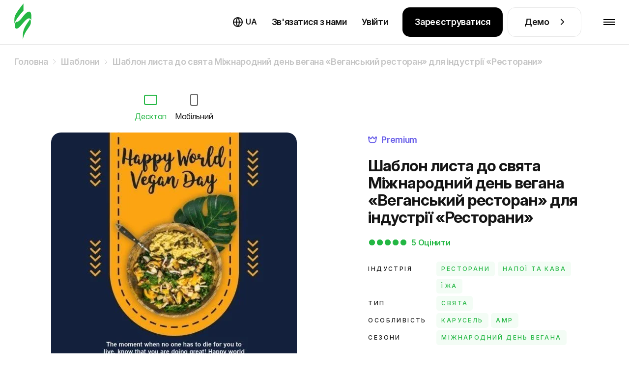

--- FILE ---
content_type: image/svg+xml
request_url: https://live-content-worker.stripocdn.email/media/supported-esp/14722/icontact-new.svg
body_size: 662
content:
<svg width="40" height="40" viewBox="0 0 40 40" fill="none" xmlns="http://www.w3.org/2000/svg">
<rect width="40" height="40" rx="10" fill="#D8F0FF"/>
<path d="M18.0838 10.727C18.1791 10.7356 18.2571 10.7616 18.2918 10.779C18.5691 10.8916 18.7425 11.0996 18.7685 11.403C18.7945 11.689 18.6905 11.9143 18.4565 12.0876C18.3958 12.131 18.3265 12.1656 18.2571 12.209C17.0611 12.9196 16.1425 13.8903 15.6225 15.199C15.0158 16.7156 15.0851 18.1976 15.9085 19.619C16.1685 20.0696 15.9431 20.6503 15.4231 20.7543C15.1198 20.815 14.8165 20.6763 14.6431 20.3903C14.3918 19.983 14.1925 19.541 14.0451 19.0903C13.9151 18.6916 13.8458 18.2843 13.7851 17.8683C13.7245 17.435 13.7678 16.5423 13.7851 16.4556C13.8545 16.1003 13.8978 15.7363 13.9931 15.381C14.4178 13.847 15.2845 12.6076 16.5151 11.611C16.9398 11.2643 17.3818 10.9523 17.8845 10.7443C17.9885 10.7183 18.0058 10.727 18.0838 10.727Z" fill="#7AC041"/>
<path d="M19.2278 29.2649C19.0718 29.2476 18.8638 29.2476 18.6558 29.2129C18.4218 29.1696 18.3611 29.0916 18.3958 28.8489C18.4738 28.2336 18.5517 27.6269 18.6297 27.0116C18.7164 26.3269 18.8118 25.6509 18.8984 24.9662C19.0024 24.1949 19.0978 23.4236 19.2018 22.6522C19.3058 21.8722 19.4098 21.1009 19.5051 20.3209C19.5311 20.1216 19.5571 19.9136 19.5831 19.7142C19.6004 19.5669 19.6698 19.4456 19.8084 19.3936C19.9644 19.3329 20.1291 19.2636 20.3024 19.2376C20.8311 19.1509 21.3598 19.0989 21.8884 19.1769C21.9318 19.1856 21.9751 19.1942 22.0097 19.2029C22.2178 19.2722 22.2697 19.3416 22.2437 19.5582C22.1051 20.6502 21.9577 21.7422 21.8104 22.8342C21.6891 23.7876 21.5591 24.7409 21.4378 25.7029L21.0478 28.6929C21.0218 28.8749 20.9264 28.9962 20.7618 29.0482C20.5278 29.1176 20.2851 29.1696 20.0424 29.2042C19.7998 29.2389 19.5398 29.2389 19.2278 29.2649Z" fill="#55AADD"/>
<path d="M16.6543 17.0356C16.7323 15.4756 17.5036 14.1669 19.0116 13.2916C19.2803 13.1356 19.5836 13.2309 19.7223 13.4822C19.861 13.7249 19.783 14.0282 19.523 14.1842C19.0983 14.4269 18.7256 14.7302 18.4223 15.1202C17.5643 16.2122 17.4516 17.6682 18.1276 18.8816C18.2056 19.0202 18.2663 19.1589 18.2316 19.3236C18.1883 19.5316 18.067 19.6702 17.859 19.7222C17.6423 19.7742 17.4516 19.7222 17.3216 19.5316C17.2523 19.4362 17.2003 19.3236 17.1396 19.2196C16.8103 18.5869 16.6543 17.9196 16.6543 17.0356Z" fill="#9AD171"/>
<path d="M20.9802 18.5526C20.7895 18.5352 20.5988 18.5266 20.4082 18.4919C20.1135 18.4312 19.9228 18.2492 19.8708 17.9459C19.8102 17.6166 19.8708 17.2872 19.9315 16.9666C19.9488 16.8712 19.9835 16.7672 20.0182 16.6719C20.1482 16.3079 20.3908 16.0652 20.7548 15.9439C21.2662 15.7706 21.7948 15.7359 22.3322 15.8139C22.7482 15.8746 22.9562 16.1172 22.9735 16.5506C22.9908 16.8972 22.9475 17.2352 22.8522 17.5646C22.7222 18.0239 22.4188 18.3099 21.9595 18.4312C21.6388 18.5092 21.3095 18.5352 20.9802 18.5526Z" fill="#55AADD"/>
</svg>


--- FILE ---
content_type: text/javascript
request_url: https://live-content-worker.stripocdn.email/static-assets/build/assets/app-preload-27duKKSe.js
body_size: -418
content:
let a=document.querySelectorAll(".page-header");a.forEach((e,t)=>{t===0&&(window.scrollY>0&&e.classList.add("active"),window.addEventListener("DOMContentLoaded",function(){e.classList.remove("init")}))});


--- FILE ---
content_type: image/svg+xml
request_url: https://live-content-worker.stripocdn.email/media/supported-esp/14773/useinbox-new.svg
body_size: 1763
content:
<svg width="41" height="40" viewBox="0 0 41 40" fill="none" xmlns="http://www.w3.org/2000/svg">
<rect x="0.00195312" width="40" height="40" rx="10" fill="#E3F4FF"/>
<path d="M14.2124 23.2842C14.2124 23.5373 14.1648 23.6284 13.9076 23.6284C13.1168 23.6284 13.1168 23.6385 12.8214 22.8793C12.6594 22.4338 12.4975 21.9884 12.3355 21.553C12.3069 21.4721 12.326 21.3303 12.2021 21.3303C12.2021 21.9985 12.1926 22.6667 12.2117 23.3247C12.2212 23.5778 12.1354 23.6284 11.9163 23.6284C10.9254 23.6385 10.9254 23.6487 10.9254 22.6059C10.9254 21.0266 10.935 19.4574 10.9159 17.8781C10.9159 17.5744 11.0017 17.5036 11.2684 17.5036C12.0211 17.5137 12.0211 17.5036 12.3165 18.2628C12.507 18.769 12.7071 19.2752 12.8976 19.7915C12.9167 19.7814 12.9357 19.7814 12.9548 19.7713C12.9548 19.1234 12.9643 18.4754 12.9453 17.8275C12.9357 17.5845 13.012 17.5137 13.2406 17.5137C14.2124 17.5036 14.2124 17.4934 14.2124 18.5261C14.2029 20.1155 14.2029 21.7049 14.2124 23.2842ZM26.4839 22.1908C26.3982 22.4136 26.3791 22.5958 26.4458 22.8286C26.6364 23.4664 26.4744 24.0435 26.0171 24.4889C25.5598 24.9445 25.0072 25.0457 24.4165 24.8028C24.2259 24.7218 24.0735 24.7319 23.8829 24.7926C20.7388 25.7341 18.3093 23.3247 18.3283 20.4901C18.3304 19.5966 18.5824 18.724 19.0523 17.9831C19.5222 17.2422 20.1889 16.6665 20.9675 16.3292C21.7348 15.9979 22.5769 15.9144 23.3887 16.089C24.2004 16.2637 24.9457 16.6888 25.5312 17.3112C26.1242 17.9347 26.5309 18.7303 26.7004 19.5983C26.8699 20.4663 26.7946 21.3681 26.4839 22.1908ZM29.8948 20.7938C29.7995 20.5609 29.79 20.3584 29.8948 20.1155C30.2187 19.3461 30.5141 18.5564 30.819 17.7769C30.8666 17.6554 30.9619 17.5137 30.7237 17.5137C30.3045 17.5137 29.8281 17.4124 29.4756 17.5744C29.2183 17.6959 29.2469 18.2325 29.1421 18.5767C29.1326 18.607 29.1135 18.6374 29.0754 18.7488C28.9706 18.3742 28.8658 18.0705 28.7896 17.7567C28.742 17.5643 28.6657 17.4934 28.4847 17.5036C28.1608 17.5137 27.8368 17.5137 27.5129 17.5036C27.2843 17.4934 27.2271 17.5441 27.3319 17.787C27.6463 18.5665 27.9321 19.3562 28.237 20.1357C28.3228 20.3483 28.3228 20.5204 28.2465 20.733C27.9131 21.5733 27.6082 22.4237 27.2843 23.264C27.189 23.517 27.1699 23.6487 27.4939 23.6183C27.7797 23.5879 28.0655 23.598 28.3513 23.6183C28.58 23.6385 28.6848 23.5474 28.7324 23.3146C28.8182 22.9299 28.942 22.5553 29.0754 22.0997C29.2088 22.5857 29.3422 22.9602 29.4184 23.3449C29.4661 23.5778 29.5709 23.6385 29.7805 23.6284C30.1616 23.6183 30.5522 23.6284 31 23.6284C30.6189 22.6363 30.2664 21.715 29.8948 20.7938ZM10.2966 20.5913V18.5261C10.2966 17.4934 10.2966 17.5137 9.3248 17.5036C9.05803 17.5036 8.99134 17.5947 9.00087 17.868C9.01039 19.4271 9.01039 20.9962 9.01039 22.5553C9.01039 23.6588 9.01039 23.6487 10.0394 23.6284C10.2585 23.6183 10.3061 23.5575 10.3061 23.3348C10.2871 22.4237 10.2966 21.5024 10.2966 20.5913ZM17.4328 20.5913C17.9472 21.2392 17.852 21.9782 17.6233 22.697C17.4137 23.3551 16.8897 23.598 16.2704 23.6183C15.8702 23.6385 15.4701 23.6082 15.0699 23.6284C14.8222 23.6385 14.7841 23.5373 14.7841 23.3045C14.7936 22.3933 14.7841 21.4721 14.7841 20.5609C14.7841 19.6498 14.7936 18.7285 14.7746 17.8174C14.7746 17.5744 14.8222 17.4934 15.0604 17.5036C15.5177 17.5339 15.9846 17.5036 16.4419 17.5441C16.985 17.5845 17.3946 17.8579 17.5852 18.4248C17.7948 19.0525 17.8329 19.6802 17.4042 20.2268C17.2994 20.3888 17.3089 20.4394 17.4328 20.5913ZM16.0608 19.3157C16.1465 19.4676 15.9655 19.751 16.1942 19.7713C16.4609 19.7915 16.4895 19.5182 16.4895 19.2853C16.4895 19.0829 16.4705 18.8399 16.2228 18.8601C15.9179 18.8804 16.1751 19.174 16.0608 19.3157ZM25.2358 22.8286C24.9881 22.535 24.769 22.7072 24.5784 22.8995C24.3307 23.1526 24.3021 23.5373 24.4927 23.76C24.6832 23.9929 24.8928 23.9929 25.1024 23.7803C25.3597 24.0232 25.6074 23.9422 25.8265 23.7296C26.1791 23.3956 26.1791 22.8489 25.8361 22.5047C25.4168 22.0795 24.5594 22.1503 24.1878 22.6464C23.8067 23.1425 23.8829 23.8815 24.3402 24.2257C24.8643 24.6104 25.7408 24.4687 26.0457 23.9422C25.979 23.9119 25.9218 23.9321 25.8742 23.9726C25.5598 24.2865 25.1787 24.2865 24.788 24.246C24.4069 24.2055 24.0068 23.76 24.0639 23.3753C24.1211 23.0109 24.2735 22.6768 24.6261 22.5249C24.9881 22.3629 25.3597 22.3528 25.6931 22.6262C25.7657 22.6843 25.8248 22.7592 25.8661 22.8451C25.9074 22.9311 25.9299 23.0259 25.9317 23.1224C25.9335 23.2189 25.9147 23.3145 25.8767 23.4022C25.8387 23.4899 25.7824 23.5672 25.7122 23.6284C25.636 23.6993 25.5407 23.7803 25.4454 23.7195C25.3692 23.6588 25.4264 23.5474 25.4454 23.4563C25.474 23.3449 25.5026 23.2235 25.5217 23.1121C25.5407 23.0007 25.6265 22.8691 25.5502 22.778C25.4264 22.6363 25.3597 22.8793 25.2358 22.8286ZM16.5562 21.715C16.5467 21.5429 16.5657 21.3809 16.4895 21.2392C16.4228 21.1076 16.3085 21.057 16.1751 21.0874C16.0322 21.1177 16.0894 21.2595 16.0894 21.3506C16.0798 21.5632 16.0798 21.7758 16.0894 21.9782C16.0989 22.0896 16.0036 22.282 16.1846 22.3123C16.3657 22.3427 16.48 22.201 16.5276 22.0187C16.5467 21.9074 16.5467 21.8061 16.5562 21.715ZM24.9214 22.8894C24.6642 22.9906 24.5784 23.2235 24.607 23.4867C24.6356 23.7398 24.7976 23.7904 25.0167 23.7094C25.2549 23.4766 25.3502 23.2235 25.1691 22.8995C25.0834 22.8894 24.9881 22.859 24.9214 22.8894ZM25.1024 21.6644C25.3597 21.6948 25.4168 21.5935 25.474 21.3809C26.0838 19.3056 24.607 17.1695 22.5586 17.1695C21.3962 17.1695 20.3196 17.8579 19.8242 18.9816C19.3002 20.1762 19.3859 21.3404 20.1386 22.3832C20.8913 23.4361 21.9202 23.8309 23.1493 23.6183C23.3684 23.5778 23.4542 23.5069 23.4542 23.2437C23.4637 22.2921 24.2259 21.553 25.1024 21.6644Z" fill="#035188"/>
</svg>


--- FILE ---
content_type: image/svg+xml
request_url: https://live-content-worker.stripocdn.email/media/supported-esp/14720/mailijet-newt.svg
body_size: -325
content:
<svg width="40" height="40" viewBox="0 0 40 40" fill="none" xmlns="http://www.w3.org/2000/svg">
<rect width="40" height="40" rx="10" fill="#FFEFCF"/>
<path d="M16.35 21.03L15.95 23.69L13.2 27.7L14.13 27.19L29.19 18.89L32 17.35L16.35 21.03ZM16.25 20.33L28.06 17.64L27.3 17.54L24.2 17.11L17.62 16.2L9 15L12.16 17.32L16.13 20.24L16.25 20.33Z" fill="#FEAD0D"/>
</svg>


--- FILE ---
content_type: image/svg+xml
request_url: https://live-content-worker.stripocdn.email/media/supported-esp/14731/zapier-new.svg
body_size: 113
content:
<svg width="40" height="40" viewBox="0 0 40 40" fill="none" xmlns="http://www.w3.org/2000/svg">
<rect width="40" height="40" rx="10" fill="#FFE3D8"/>
<path d="M22.2542 20.0042C22.2542 20.6724 22.1289 21.3155 21.9119 21.9086C21.3191 22.1341 20.6763 22.251 20.0083 22.251H20C19.3321 22.251 18.6892 22.1258 18.0965 21.9086C17.8711 21.3155 17.7542 20.6807 17.7542 20.0042C17.7542 19.336 17.8794 18.6928 18.0965 18.0998C18.6892 17.8742 19.3321 17.7573 20 17.7573H20.0083C20.6763 17.7573 21.3191 17.8826 21.9119 18.0998C22.1289 18.6928 22.2458 19.3276 22.2542 20.0042ZM28.8748 18.5007H23.6234L27.3386 14.7838C27.0464 14.3745 26.7208 13.9903 26.3701 13.6311C26.0111 13.2719 25.6271 12.9545 25.218 12.6622L21.5028 16.3791V11.1253C21.0102 11.0418 20.5093 11 20.0083 11H20C19.4991 11 18.9981 11.0418 18.5056 11.1253V16.3791L14.782 12.6622C14.3729 12.9545 13.9889 13.2803 13.6299 13.6311C13.2709 13.9903 12.9536 14.3745 12.6614 14.7838L16.3766 18.5007H11.1252C11.1252 18.5007 11 19.4863 11 19.9958V20.0042C11 20.5053 11.0417 21.0065 11.1252 21.4993H16.3766L12.6614 25.2162C13.2458 26.0348 13.9638 26.7531 14.782 27.3378L18.4972 23.6209V28.8747C18.9898 28.9582 19.4907 29 19.9917 29H20.0083C20.5093 29 21.0102 28.9582 21.5028 28.8747V23.6209L25.218 27.3378C25.6271 27.0455 26.0111 26.7197 26.3701 26.3689C26.7291 26.0097 27.0464 25.6255 27.3386 25.2162L23.6234 21.5077H28.8748C28.9583 21.0148 29 20.5137 29 20.0125V19.9958C29 19.4947 28.9583 18.9935 28.8748 18.5007Z" fill="#FF4A00"/>
</svg>


--- FILE ---
content_type: text/javascript
request_url: https://live-content-worker.stripocdn.email/static-assets/build/assets/app-partials-BAPZSij-.js
body_size: 24361
content:
import{g as se,h as Ye,e as le,s as ae,c as Q,i as te,a as he,j as xe,n as ee,k as Se,m as B,l as ne,o as De,p as ge,f as Oe,q as He,r as oe,u as Me,S as Xe,A as Re,d as We,t as qe}from"./autoplay-BUEBehiU.js";import{c as ke,a as Ee,P as Ne}from"./pagination-CdxbYJ_w.js";function Be({swiper:e,extendParams:r,on:l,emit:u}){r({virtual:{enabled:!1,slides:[],cache:!0,slidesPerViewAutoSlideSize:320,renderSlide:null,renderExternal:null,renderExternalUpdate:!0,addSlidesBefore:0,addSlidesAfter:0}});let p;const d=se();e.virtual={cache:{},from:void 0,to:void 0,slides:[],offset:0,slidesGrid:[]};const m=d.createElement("div");function o(a,t){const s=e.params.virtual;if(s.cache&&e.virtual.cache[t])return e.virtual.cache[t];let f;return s.renderSlide?(f=s.renderSlide.call(e,a,t),typeof f=="string"&&(ae(m,f),f=m.children[0])):e.isElement?f=Q("swiper-slide"):f=Q("div",e.params.slideClass),f.setAttribute("data-swiper-slide-index",t),s.renderSlide||ae(f,a),s.cache&&(e.virtual.cache[t]=f),f}function n(a,t,s){const{slidesPerGroup:f,centeredSlides:g,slidesPerView:b,loop:E,initialSlide:k}=e.params;if(t&&!E&&k>0)return;const{addSlidesBefore:H,addSlidesAfter:C,slidesPerViewAutoSlideSize:I}=e.params.virtual,{from:z,to:R,slides:O,slidesGrid:P,offset:T}=e.virtual;e.params.cssMode||e.updateActiveIndex();const M=typeof s>"u"?e.activeIndex||0:s;let A;e.rtlTranslate?A="right":A=e.isHorizontal()?"left":"top";let W;if(b==="auto")if(I){let L=e.size;L||(L=e.isHorizontal()?e.el.getBoundingClientRect().width:e.el.getBoundingClientRect().height),W=Math.max(1,Math.ceil(L/I))}else W=1;else W=b;let y,x;g?(y=Math.floor(W/2)+f+C,x=Math.floor(W/2)+f+H):(y=W+(f-1)+C,x=(E?W:f)+H);let D=M-x,N=M+y;E||(D=Math.max(D,0),N=Math.min(N,O.length-1));let V=(e.slidesGrid[D]||0)-(e.slidesGrid[0]||0);E&&M>=x?(D-=x,g||(V+=e.slidesGrid[0])):E&&M<x&&(D=-x,g&&(V+=e.slidesGrid[0])),Object.assign(e.virtual,{from:D,to:N,offset:V,slidesGrid:e.slidesGrid,slidesBefore:x,slidesAfter:y});function j(){e.updateSlides(),e.updateProgress(),e.updateSlidesClasses(),u("virtualUpdate")}if(z===D&&R===N&&!a){e.slidesGrid!==P&&V!==T&&e.slides.forEach(L=>{L.style[A]=`${V-Math.abs(e.cssOverflowAdjustment())}px`}),e.updateProgress(),u("virtualUpdate");return}if(e.params.virtual.renderExternal){e.params.virtual.renderExternal.call(e,{offset:V,from:D,to:N,slides:(function(){const q=[];for(let G=D;G<=N;G+=1)q.push(O[G]);return q})()}),e.params.virtual.renderExternalUpdate?j():u("virtualUpdate");return}const Z=[],_=[],S=L=>{let q=L;return L<0?q=O.length+L:q>=O.length&&(q=q-O.length),q};if(a)e.slides.filter(L=>L.matches(`.${e.params.slideClass}, swiper-slide`)).forEach(L=>{L.remove()});else for(let L=z;L<=R;L+=1)if(L<D||L>N){const q=S(L);e.slides.filter(G=>G.matches(`.${e.params.slideClass}[data-swiper-slide-index="${q}"], swiper-slide[data-swiper-slide-index="${q}"]`)).forEach(G=>{G.remove()})}const Y=E?-O.length:0,X=E?O.length*2:O.length;for(let L=Y;L<X;L+=1)if(L>=D&&L<=N){const q=S(L);typeof R>"u"||a?_.push(q):(L>R&&_.push(q),L<z&&Z.push(q))}if(_.forEach(L=>{e.slidesEl.append(o(O[L],L))}),E)for(let L=Z.length-1;L>=0;L-=1){const q=Z[L];e.slidesEl.prepend(o(O[q],q))}else Z.sort((L,q)=>q-L),Z.forEach(L=>{e.slidesEl.prepend(o(O[L],L))});le(e.slidesEl,".swiper-slide, swiper-slide").forEach(L=>{L.style[A]=`${V-Math.abs(e.cssOverflowAdjustment())}px`}),j()}function c(a){if(typeof a=="object"&&"length"in a)for(let t=0;t<a.length;t+=1)a[t]&&e.virtual.slides.push(a[t]);else e.virtual.slides.push(a);n(!0)}function h(a){const t=e.activeIndex;let s=t+1,f=1;if(Array.isArray(a)){for(let g=0;g<a.length;g+=1)a[g]&&e.virtual.slides.unshift(a[g]);s=t+a.length,f=a.length}else e.virtual.slides.unshift(a);if(e.params.virtual.cache){const g=e.virtual.cache,b={};Object.keys(g).forEach(E=>{const k=g[E],H=k.getAttribute("data-swiper-slide-index");H&&k.setAttribute("data-swiper-slide-index",parseInt(H,10)+f),b[parseInt(E,10)+f]=k}),e.virtual.cache=b}n(!0),e.slideTo(s,0)}function v(a){if(typeof a>"u"||a===null)return;let t=e.activeIndex;if(Array.isArray(a))for(let s=a.length-1;s>=0;s-=1)e.params.virtual.cache&&(delete e.virtual.cache[a[s]],Object.keys(e.virtual.cache).forEach(f=>{f>a&&(e.virtual.cache[f-1]=e.virtual.cache[f],e.virtual.cache[f-1].setAttribute("data-swiper-slide-index",f-1),delete e.virtual.cache[f])})),e.virtual.slides.splice(a[s],1),a[s]<t&&(t-=1),t=Math.max(t,0);else e.params.virtual.cache&&(delete e.virtual.cache[a],Object.keys(e.virtual.cache).forEach(s=>{s>a&&(e.virtual.cache[s-1]=e.virtual.cache[s],e.virtual.cache[s-1].setAttribute("data-swiper-slide-index",s-1),delete e.virtual.cache[s])})),e.virtual.slides.splice(a,1),a<t&&(t-=1),t=Math.max(t,0);n(!0),e.slideTo(t,0)}function i(){e.virtual.slides=[],e.params.virtual.cache&&(e.virtual.cache={}),n(!0),e.slideTo(0,0)}l("beforeInit",()=>{if(!e.params.virtual.enabled)return;let a;if(typeof e.passedParams.virtual.slides>"u"){const t=[...e.slidesEl.children].filter(s=>s.matches(`.${e.params.slideClass}, swiper-slide`));t&&t.length&&(e.virtual.slides=[...t],a=!0,t.forEach((s,f)=>{s.setAttribute("data-swiper-slide-index",f),e.virtual.cache[f]=s,s.remove()}))}a||(e.virtual.slides=e.params.virtual.slides),e.classNames.push(`${e.params.containerModifierClass}virtual`),e.params.watchSlidesProgress=!0,e.originalParams.watchSlidesProgress=!0,n(!1,!0)}),l("setTranslate",()=>{e.params.virtual.enabled&&(e.params.cssMode&&!e._immediateVirtual?(clearTimeout(p),p=setTimeout(()=>{n()},100)):n())}),l("init update resize",()=>{e.params.virtual.enabled&&e.params.cssMode&&Ye(e.wrapperEl,"--swiper-virtual-size",`${e.virtualSize}px`)}),Object.assign(e.virtual,{appendSlide:c,prependSlide:h,removeSlide:v,removeAllSlides:i,update:n})}function Ve({swiper:e,extendParams:r,on:l,emit:u}){const p=se(),d=te();e.keyboard={enabled:!1},r({keyboard:{enabled:!1,onlyInViewport:!0,pageUpDown:!0}});function m(c){if(!e.enabled)return;const{rtlTranslate:h}=e;let v=c;v.originalEvent&&(v=v.originalEvent);const i=v.keyCode||v.charCode,a=e.params.keyboard.pageUpDown,t=a&&i===33,s=a&&i===34,f=i===37,g=i===39,b=i===38,E=i===40;if(!e.allowSlideNext&&(e.isHorizontal()&&g||e.isVertical()&&E||s)||!e.allowSlidePrev&&(e.isHorizontal()&&f||e.isVertical()&&b||t))return!1;if(!(v.shiftKey||v.altKey||v.ctrlKey||v.metaKey)&&!(p.activeElement&&(p.activeElement.isContentEditable||p.activeElement.nodeName&&(p.activeElement.nodeName.toLowerCase()==="input"||p.activeElement.nodeName.toLowerCase()==="textarea")))){if(e.params.keyboard.onlyInViewport&&(t||s||f||g||b||E)){let k=!1;if(he(e.el,`.${e.params.slideClass}, swiper-slide`).length>0&&he(e.el,`.${e.params.slideActiveClass}`).length===0)return;const H=e.el,C=H.clientWidth,I=H.clientHeight,z=d.innerWidth,R=d.innerHeight,O=xe(H);h&&(O.left-=H.scrollLeft);const P=[[O.left,O.top],[O.left+C,O.top],[O.left,O.top+I],[O.left+C,O.top+I]];for(let T=0;T<P.length;T+=1){const M=P[T];if(M[0]>=0&&M[0]<=z&&M[1]>=0&&M[1]<=R){if(M[0]===0&&M[1]===0)continue;k=!0}}if(!k)return}e.isHorizontal()?((t||s||f||g)&&(v.preventDefault?v.preventDefault():v.returnValue=!1),((s||g)&&!h||(t||f)&&h)&&e.slideNext(),((t||f)&&!h||(s||g)&&h)&&e.slidePrev()):((t||s||b||E)&&(v.preventDefault?v.preventDefault():v.returnValue=!1),(s||E)&&e.slideNext(),(t||b)&&e.slidePrev()),u("keyPress",i)}}function o(){e.keyboard.enabled||(p.addEventListener("keydown",m),e.keyboard.enabled=!0)}function n(){e.keyboard.enabled&&(p.removeEventListener("keydown",m),e.keyboard.enabled=!1)}l("init",()=>{e.params.keyboard.enabled&&o()}),l("destroy",()=>{e.keyboard.enabled&&n()}),Object.assign(e.keyboard,{enable:o,disable:n})}function Ge({swiper:e,extendParams:r,on:l,emit:u}){const p=te();r({mousewheel:{enabled:!1,releaseOnEdges:!1,invert:!1,forceToAxis:!1,sensitivity:1,eventsTarget:"container",thresholdDelta:null,thresholdTime:null,noMousewheelClass:"swiper-no-mousewheel"}}),e.mousewheel={enabled:!1};let d,m=ee(),o;const n=[];function c(b){let C=0,I=0,z=0,R=0;return"detail"in b&&(I=b.detail),"wheelDelta"in b&&(I=-b.wheelDelta/120),"wheelDeltaY"in b&&(I=-b.wheelDeltaY/120),"wheelDeltaX"in b&&(C=-b.wheelDeltaX/120),"axis"in b&&b.axis===b.HORIZONTAL_AXIS&&(C=I,I=0),z=C*10,R=I*10,"deltaY"in b&&(R=b.deltaY),"deltaX"in b&&(z=b.deltaX),b.shiftKey&&!z&&(z=R,R=0),(z||R)&&b.deltaMode&&(b.deltaMode===1?(z*=40,R*=40):(z*=800,R*=800)),z&&!C&&(C=z<1?-1:1),R&&!I&&(I=R<1?-1:1),{spinX:C,spinY:I,pixelX:z,pixelY:R}}function h(){e.enabled&&(e.mouseEntered=!0)}function v(){e.enabled&&(e.mouseEntered=!1)}function i(b){return e.params.mousewheel.thresholdDelta&&b.delta<e.params.mousewheel.thresholdDelta||e.params.mousewheel.thresholdTime&&ee()-m<e.params.mousewheel.thresholdTime?!1:b.delta>=6&&ee()-m<60?!0:(b.direction<0?(!e.isEnd||e.params.loop)&&!e.animating&&(e.slideNext(),u("scroll",b.raw)):(!e.isBeginning||e.params.loop)&&!e.animating&&(e.slidePrev(),u("scroll",b.raw)),m=new p.Date().getTime(),!1)}function a(b){const E=e.params.mousewheel;if(b.direction<0){if(e.isEnd&&!e.params.loop&&E.releaseOnEdges)return!0}else if(e.isBeginning&&!e.params.loop&&E.releaseOnEdges)return!0;return!1}function t(b){let E=b,k=!0;if(!e.enabled||b.target.closest(`.${e.params.mousewheel.noMousewheelClass}`))return;const H=e.params.mousewheel;e.params.cssMode&&E.preventDefault();let C=e.el;e.params.mousewheel.eventsTarget!=="container"&&(C=document.querySelector(e.params.mousewheel.eventsTarget));const I=C&&C.contains(E.target);if(!e.mouseEntered&&!I&&!H.releaseOnEdges)return!0;E.originalEvent&&(E=E.originalEvent);let z=0;const R=e.rtlTranslate?-1:1,O=c(E);if(H.forceToAxis)if(e.isHorizontal())if(Math.abs(O.pixelX)>Math.abs(O.pixelY))z=-O.pixelX*R;else return!0;else if(Math.abs(O.pixelY)>Math.abs(O.pixelX))z=-O.pixelY;else return!0;else z=Math.abs(O.pixelX)>Math.abs(O.pixelY)?-O.pixelX*R:-O.pixelY;if(z===0)return!0;H.invert&&(z=-z);let P=e.getTranslate()+z*H.sensitivity;if(P>=e.minTranslate()&&(P=e.minTranslate()),P<=e.maxTranslate()&&(P=e.maxTranslate()),k=e.params.loop?!0:!(P===e.minTranslate()||P===e.maxTranslate()),k&&e.params.nested&&E.stopPropagation(),!e.params.freeMode||!e.params.freeMode.enabled){const T={time:ee(),delta:Math.abs(z),direction:Math.sign(z),raw:b};n.length>=2&&n.shift();const M=n.length?n[n.length-1]:void 0;if(n.push(T),M?(T.direction!==M.direction||T.delta>M.delta||T.time>M.time+150)&&i(T):i(T),a(T))return!0}else{const T={time:ee(),delta:Math.abs(z),direction:Math.sign(z)},M=o&&T.time<o.time+500&&T.delta<=o.delta&&T.direction===o.direction;if(!M){o=void 0;let A=e.getTranslate()+z*H.sensitivity;const W=e.isBeginning,y=e.isEnd;if(A>=e.minTranslate()&&(A=e.minTranslate()),A<=e.maxTranslate()&&(A=e.maxTranslate()),e.setTransition(0),e.setTranslate(A),e.updateProgress(),e.updateActiveIndex(),e.updateSlidesClasses(),(!W&&e.isBeginning||!y&&e.isEnd)&&e.updateSlidesClasses(),e.params.loop&&e.loopFix({direction:T.direction<0?"next":"prev",byMousewheel:!0}),e.params.freeMode.sticky){clearTimeout(d),d=void 0,n.length>=15&&n.shift();const x=n.length?n[n.length-1]:void 0,D=n[0];if(n.push(T),x&&(T.delta>x.delta||T.direction!==x.direction))n.splice(0);else if(n.length>=15&&T.time-D.time<500&&D.delta-T.delta>=1&&T.delta<=6){const N=z>0?.8:.2;o=T,n.splice(0),d=Se(()=>{e.destroyed||!e.params||e.slideToClosest(e.params.speed,!0,void 0,N)},0)}d||(d=Se(()=>{if(e.destroyed||!e.params)return;const N=.5;o=T,n.splice(0),e.slideToClosest(e.params.speed,!0,void 0,N)},500))}if(M||u("scroll",E),e.params.autoplay&&e.params.autoplay.disableOnInteraction&&e.autoplay.stop(),H.releaseOnEdges&&(A===e.minTranslate()||A===e.maxTranslate()))return!0}}return E.preventDefault?E.preventDefault():E.returnValue=!1,!1}function s(b){let E=e.el;e.params.mousewheel.eventsTarget!=="container"&&(E=document.querySelector(e.params.mousewheel.eventsTarget)),E[b]("mouseenter",h),E[b]("mouseleave",v),E[b]("wheel",t)}function f(){return e.params.cssMode?(e.wrapperEl.removeEventListener("wheel",t),!0):e.mousewheel.enabled?!1:(s("addEventListener"),e.mousewheel.enabled=!0,!0)}function g(){return e.params.cssMode?(e.wrapperEl.addEventListener(event,t),!0):e.mousewheel.enabled?(s("removeEventListener"),e.mousewheel.enabled=!1,!0):!1}l("init",()=>{!e.params.mousewheel.enabled&&e.params.cssMode&&g(),e.params.mousewheel.enabled&&f()}),l("destroy",()=>{e.params.cssMode&&f(),e.mousewheel.enabled&&g()}),Object.assign(e.mousewheel,{enable:f,disable:g})}const Ie='<svg class="swiper-navigation-icon" width="11" height="20" viewBox="0 0 11 20" fill="none" xmlns="http://www.w3.org/2000/svg"><path d="M0.38296 20.0762C0.111788 19.805 0.111788 19.3654 0.38296 19.0942L9.19758 10.2796L0.38296 1.46497C0.111788 1.19379 0.111788 0.754138 0.38296 0.482966C0.654131 0.211794 1.09379 0.211794 1.36496 0.482966L10.4341 9.55214C10.8359 9.9539 10.8359 10.6053 10.4341 11.007L1.36496 20.0762C1.09379 20.3474 0.654131 20.3474 0.38296 20.0762Z" fill="currentColor"/></svg>';function Fe({swiper:e,extendParams:r,on:l,emit:u}){r({navigation:{nextEl:null,prevEl:null,addIcons:!0,hideOnClick:!1,disabledClass:"swiper-button-disabled",hiddenClass:"swiper-button-hidden",lockClass:"swiper-button-lock",navigationDisabledClass:"swiper-navigation-disabled"}}),e.navigation={nextEl:null,prevEl:null,arrowSvg:Ie};function p(a){let t;return a&&typeof a=="string"&&e.isElement&&(t=e.el.querySelector(a)||e.hostEl.querySelector(a),t)?t:(a&&(typeof a=="string"&&(t=[...document.querySelectorAll(a)]),e.params.uniqueNavElements&&typeof a=="string"&&t&&t.length>1&&e.el.querySelectorAll(a).length===1?t=e.el.querySelector(a):t&&t.length===1&&(t=t[0])),a&&!t?a:t)}function d(a,t){const s=e.params.navigation;a=B(a),a.forEach(f=>{f&&(f.classList[t?"add":"remove"](...s.disabledClass.split(" ")),f.tagName==="BUTTON"&&(f.disabled=t),e.params.watchOverflow&&e.enabled&&f.classList[e.isLocked?"add":"remove"](s.lockClass))})}function m(){const{nextEl:a,prevEl:t}=e.navigation;if(e.params.loop){d(t,!1),d(a,!1);return}d(t,e.isBeginning&&!e.params.rewind),d(a,e.isEnd&&!e.params.rewind)}function o(a){a.preventDefault(),!(e.isBeginning&&!e.params.loop&&!e.params.rewind)&&(e.slidePrev(),u("navigationPrev"))}function n(a){a.preventDefault(),!(e.isEnd&&!e.params.loop&&!e.params.rewind)&&(e.slideNext(),u("navigationNext"))}function c(){const a=e.params.navigation;if(e.params.navigation=ke(e,e.originalParams.navigation,e.params.navigation,{nextEl:"swiper-button-next",prevEl:"swiper-button-prev"}),!(a.nextEl||a.prevEl))return;let t=p(a.nextEl),s=p(a.prevEl);Object.assign(e.navigation,{nextEl:t,prevEl:s}),t=B(t),s=B(s);const f=(g,b)=>{if(g){if(a.addIcons&&g.matches(".swiper-button-next,.swiper-button-prev")&&!g.querySelector("svg")){const E=document.createElement("div");ae(E,Ie),g.appendChild(E.querySelector("svg")),E.remove()}g.addEventListener("click",b==="next"?n:o)}!e.enabled&&g&&g.classList.add(...a.lockClass.split(" "))};t.forEach(g=>f(g,"next")),s.forEach(g=>f(g,"prev"))}function h(){let{nextEl:a,prevEl:t}=e.navigation;a=B(a),t=B(t);const s=(f,g)=>{f.removeEventListener("click",g==="next"?n:o),f.classList.remove(...e.params.navigation.disabledClass.split(" "))};a.forEach(f=>s(f,"next")),t.forEach(f=>s(f,"prev"))}l("init",()=>{e.params.navigation.enabled===!1?i():(c(),m())}),l("toEdge fromEdge lock unlock",()=>{m()}),l("destroy",()=>{h()}),l("enable disable",()=>{let{nextEl:a,prevEl:t}=e.navigation;if(a=B(a),t=B(t),e.enabled){m();return}[...a,...t].filter(s=>!!s).forEach(s=>s.classList.add(e.params.navigation.lockClass))}),l("click",(a,t)=>{let{nextEl:s,prevEl:f}=e.navigation;s=B(s),f=B(f);const g=t.target;let b=f.includes(g)||s.includes(g);if(e.isElement&&!b){const E=t.path||t.composedPath&&t.composedPath();E&&(b=E.find(k=>s.includes(k)||f.includes(k)))}if(e.params.navigation.hideOnClick&&!b){if(e.pagination&&e.params.pagination&&e.params.pagination.clickable&&(e.pagination.el===g||e.pagination.el.contains(g)))return;let E;s.length?E=s[0].classList.contains(e.params.navigation.hiddenClass):f.length&&(E=f[0].classList.contains(e.params.navigation.hiddenClass)),u(E===!0?"navigationShow":"navigationHide"),[...s,...f].filter(k=>!!k).forEach(k=>k.classList.toggle(e.params.navigation.hiddenClass))}});const v=()=>{e.el.classList.remove(...e.params.navigation.navigationDisabledClass.split(" ")),c(),m()},i=()=>{e.el.classList.add(...e.params.navigation.navigationDisabledClass.split(" ")),h()};Object.assign(e.navigation,{enable:v,disable:i,update:m,init:c,destroy:h})}function _e({swiper:e,extendParams:r,on:l,emit:u}){const p=se();let d=!1,m=null,o=null,n,c,h,v;r({scrollbar:{el:null,dragSize:"auto",hide:!1,draggable:!1,snapOnRelease:!0,lockClass:"swiper-scrollbar-lock",dragClass:"swiper-scrollbar-drag",scrollbarDisabledClass:"swiper-scrollbar-disabled",horizontalClass:"swiper-scrollbar-horizontal",verticalClass:"swiper-scrollbar-vertical"}}),e.scrollbar={el:null,dragEl:null};function i(){if(!e.params.scrollbar.el||!e.scrollbar.el)return;const{scrollbar:P,rtlTranslate:T}=e,{dragEl:M,el:A}=P,W=e.params.scrollbar,y=e.params.loop?e.progressLoop:e.progress;let x=c,D=(h-c)*y;T?(D=-D,D>0?(x=c-D,D=0):-D+c>h&&(x=h+D)):D<0?(x=c+D,D=0):D+c>h&&(x=h-D),e.isHorizontal()?(M.style.transform=`translate3d(${D}px, 0, 0)`,M.style.width=`${x}px`):(M.style.transform=`translate3d(0px, ${D}px, 0)`,M.style.height=`${x}px`),W.hide&&(clearTimeout(m),A.style.opacity=1,m=setTimeout(()=>{A.style.opacity=0,A.style.transitionDuration="400ms"},1e3))}function a(P){!e.params.scrollbar.el||!e.scrollbar.el||(e.scrollbar.dragEl.style.transitionDuration=`${P}ms`)}function t(){if(!e.params.scrollbar.el||!e.scrollbar.el)return;const{scrollbar:P}=e,{dragEl:T,el:M}=P;T.style.width="",T.style.height="",h=e.isHorizontal()?M.offsetWidth:M.offsetHeight,v=e.size/(e.virtualSize+e.params.slidesOffsetBefore-(e.params.centeredSlides?e.snapGrid[0]:0)),e.params.scrollbar.dragSize==="auto"?c=h*v:c=parseInt(e.params.scrollbar.dragSize,10),e.isHorizontal()?T.style.width=`${c}px`:T.style.height=`${c}px`,v>=1?M.style.display="none":M.style.display="",e.params.scrollbar.hide&&(M.style.opacity=0),e.params.watchOverflow&&e.enabled&&P.el.classList[e.isLocked?"add":"remove"](e.params.scrollbar.lockClass)}function s(P){return e.isHorizontal()?P.clientX:P.clientY}function f(P){const{scrollbar:T,rtlTranslate:M}=e,{el:A}=T;let W;W=(s(P)-xe(A)[e.isHorizontal()?"left":"top"]-(n!==null?n:c/2))/(h-c),W=Math.max(Math.min(W,1),0),M&&(W=1-W);const y=e.minTranslate()+(e.maxTranslate()-e.minTranslate())*W;e.updateProgress(y),e.setTranslate(y),e.updateActiveIndex(),e.updateSlidesClasses()}function g(P){const T=e.params.scrollbar,{scrollbar:M,wrapperEl:A}=e,{el:W,dragEl:y}=M;d=!0,n=P.target===y?s(P)-P.target.getBoundingClientRect()[e.isHorizontal()?"left":"top"]:null,P.preventDefault(),P.stopPropagation(),A.style.transitionDuration="100ms",y.style.transitionDuration="100ms",f(P),clearTimeout(o),W.style.transitionDuration="0ms",T.hide&&(W.style.opacity=1),e.params.cssMode&&(e.wrapperEl.style["scroll-snap-type"]="none"),u("scrollbarDragStart",P)}function b(P){const{scrollbar:T,wrapperEl:M}=e,{el:A,dragEl:W}=T;d&&(P.preventDefault&&P.cancelable?P.preventDefault():P.returnValue=!1,f(P),M.style.transitionDuration="0ms",A.style.transitionDuration="0ms",W.style.transitionDuration="0ms",u("scrollbarDragMove",P))}function E(P){const T=e.params.scrollbar,{scrollbar:M,wrapperEl:A}=e,{el:W}=M;d&&(d=!1,e.params.cssMode&&(e.wrapperEl.style["scroll-snap-type"]="",A.style.transitionDuration=""),T.hide&&(clearTimeout(o),o=Se(()=>{W.style.opacity=0,W.style.transitionDuration="400ms"},1e3)),u("scrollbarDragEnd",P),T.snapOnRelease&&e.slideToClosest())}function k(P){const{scrollbar:T,params:M}=e,A=T.el;if(!A)return;const W=A,y=M.passiveListeners?{passive:!1,capture:!1}:!1,x=M.passiveListeners?{passive:!0,capture:!1}:!1;if(!W)return;const D=P==="on"?"addEventListener":"removeEventListener";W[D]("pointerdown",g,y),p[D]("pointermove",b,y),p[D]("pointerup",E,x)}function H(){!e.params.scrollbar.el||!e.scrollbar.el||k("on")}function C(){!e.params.scrollbar.el||!e.scrollbar.el||k("off")}function I(){const{scrollbar:P,el:T}=e;e.params.scrollbar=ke(e,e.originalParams.scrollbar,e.params.scrollbar,{el:"swiper-scrollbar"});const M=e.params.scrollbar;if(!M.el)return;let A;if(typeof M.el=="string"&&e.isElement&&(A=e.el.querySelector(M.el)),!A&&typeof M.el=="string"){if(A=p.querySelectorAll(M.el),!A.length)return}else A||(A=M.el);e.params.uniqueNavElements&&typeof M.el=="string"&&A.length>1&&T.querySelectorAll(M.el).length===1&&(A=T.querySelector(M.el)),A.length>0&&(A=A[0]),A.classList.add(e.isHorizontal()?M.horizontalClass:M.verticalClass);let W;A&&(W=A.querySelector(Ee(e.params.scrollbar.dragClass)),W||(W=Q("div",e.params.scrollbar.dragClass),A.append(W))),Object.assign(P,{el:A,dragEl:W}),M.draggable&&H(),A&&A.classList[e.enabled?"remove":"add"](...ne(e.params.scrollbar.lockClass))}function z(){const P=e.params.scrollbar,T=e.scrollbar.el;T&&T.classList.remove(...ne(e.isHorizontal()?P.horizontalClass:P.verticalClass)),C()}l("changeDirection",()=>{if(!e.scrollbar||!e.scrollbar.el)return;const P=e.params.scrollbar;let{el:T}=e.scrollbar;T=B(T),T.forEach(M=>{M.classList.remove(P.horizontalClass,P.verticalClass),M.classList.add(e.isHorizontal()?P.horizontalClass:P.verticalClass)})}),l("init",()=>{e.params.scrollbar.enabled===!1?O():(I(),t(),i())}),l("update resize observerUpdate lock unlock changeDirection",()=>{t()}),l("setTranslate",()=>{i()}),l("setTransition",(P,T)=>{a(T)}),l("enable disable",()=>{const{el:P}=e.scrollbar;P&&P.classList[e.enabled?"remove":"add"](...ne(e.params.scrollbar.lockClass))}),l("destroy",()=>{z()});const R=()=>{e.el.classList.remove(...ne(e.params.scrollbar.scrollbarDisabledClass)),e.scrollbar.el&&e.scrollbar.el.classList.remove(...ne(e.params.scrollbar.scrollbarDisabledClass)),I(),t(),i()},O=()=>{e.el.classList.add(...ne(e.params.scrollbar.scrollbarDisabledClass)),e.scrollbar.el&&e.scrollbar.el.classList.add(...ne(e.params.scrollbar.scrollbarDisabledClass)),z()};Object.assign(e.scrollbar,{enable:R,disable:O,updateSize:t,setTranslate:i,init:I,destroy:z})}function je({swiper:e,extendParams:r,on:l}){r({parallax:{enabled:!1}});const u="[data-swiper-parallax], [data-swiper-parallax-x], [data-swiper-parallax-y], [data-swiper-parallax-opacity], [data-swiper-parallax-scale]",p=(o,n)=>{const{rtl:c}=e,h=c?-1:1,v=o.getAttribute("data-swiper-parallax")||"0";let i=o.getAttribute("data-swiper-parallax-x"),a=o.getAttribute("data-swiper-parallax-y");const t=o.getAttribute("data-swiper-parallax-scale"),s=o.getAttribute("data-swiper-parallax-opacity"),f=o.getAttribute("data-swiper-parallax-rotate");if(i||a?(i=i||"0",a=a||"0"):e.isHorizontal()?(i=v,a="0"):(a=v,i="0"),i.indexOf("%")>=0?i=`${parseInt(i,10)*n*h}%`:i=`${i*n*h}px`,a.indexOf("%")>=0?a=`${parseInt(a,10)*n}%`:a=`${a*n}px`,typeof s<"u"&&s!==null){const b=s-(s-1)*(1-Math.abs(n));o.style.opacity=b}let g=`translate3d(${i}, ${a}, 0px)`;if(typeof t<"u"&&t!==null){const b=t-(t-1)*(1-Math.abs(n));g+=` scale(${b})`}if(f&&typeof f<"u"&&f!==null){const b=f*n*-1;g+=` rotate(${b}deg)`}o.style.transform=g},d=()=>{const{el:o,slides:n,progress:c,snapGrid:h,isElement:v}=e,i=le(o,u);e.isElement&&i.push(...le(e.hostEl,u)),i.forEach(a=>{p(a,c)}),n.forEach((a,t)=>{let s=a.progress;e.params.slidesPerGroup>1&&e.params.slidesPerView!=="auto"&&(s+=Math.ceil(t/2)-c*(h.length-1)),s=Math.min(Math.max(s,-1),1),a.querySelectorAll(`${u}, [data-swiper-parallax-rotate]`).forEach(f=>{p(f,s)})})},m=(o=e.params.speed)=>{const{el:n,hostEl:c}=e,h=[...n.querySelectorAll(u)];e.isElement&&h.push(...c.querySelectorAll(u)),h.forEach(v=>{let i=parseInt(v.getAttribute("data-swiper-parallax-duration"),10)||o;o===0&&(i=0),v.style.transitionDuration=`${i}ms`})};l("beforeInit",()=>{e.params.parallax.enabled&&(e.params.watchSlidesProgress=!0,e.originalParams.watchSlidesProgress=!0)}),l("init",()=>{e.params.parallax.enabled&&d()}),l("setTranslate",()=>{e.params.parallax.enabled&&d()}),l("setTransition",(o,n)=>{e.params.parallax.enabled&&m(n)})}function Ue({swiper:e,extendParams:r,on:l,emit:u}){const p=te();r({zoom:{enabled:!1,limitToOriginalSize:!1,maxRatio:3,minRatio:1,panOnMouseMove:!1,toggle:!0,containerClass:"swiper-zoom-container",zoomedSlideClass:"swiper-slide-zoomed"}}),e.zoom={enabled:!1};let d=1,m=!1,o=!1,n={x:0,y:0};const c=-3;let h,v;const i=[],a={originX:0,originY:0,slideEl:void 0,slideWidth:void 0,slideHeight:void 0,imageEl:void 0,imageWrapEl:void 0,maxRatio:3},t={isTouched:void 0,isMoved:void 0,currentX:void 0,currentY:void 0,minX:void 0,minY:void 0,maxX:void 0,maxY:void 0,width:void 0,height:void 0,startX:void 0,startY:void 0,touchesStart:{},touchesCurrent:{}},s={x:void 0,y:void 0,prevPositionX:void 0,prevPositionY:void 0,prevTime:void 0};let f=1;Object.defineProperty(e.zoom,"scale",{get(){return f},set(S){if(f!==S){const Y=a.imageEl,X=a.slideEl;u("zoomChange",S,Y,X)}f=S}});function g(){if(i.length<2)return 1;const S=i[0].pageX,Y=i[0].pageY,X=i[1].pageX,L=i[1].pageY;return Math.sqrt((X-S)**2+(L-Y)**2)}function b(){const S=e.params.zoom,Y=a.imageWrapEl.getAttribute("data-swiper-zoom")||S.maxRatio;if(S.limitToOriginalSize&&a.imageEl&&a.imageEl.naturalWidth){const X=a.imageEl.naturalWidth/a.imageEl.offsetWidth;return Math.min(X,Y)}return Y}function E(){if(i.length<2)return{x:null,y:null};const S=a.imageEl.getBoundingClientRect();return[(i[0].pageX+(i[1].pageX-i[0].pageX)/2-S.x-p.scrollX)/d,(i[0].pageY+(i[1].pageY-i[0].pageY)/2-S.y-p.scrollY)/d]}function k(){return e.isElement?"swiper-slide":`.${e.params.slideClass}`}function H(S){const Y=k();return!!(S.target.matches(Y)||e.slides.filter(X=>X.contains(S.target)).length>0)}function C(S){const Y=`.${e.params.zoom.containerClass}`;return!!(S.target.matches(Y)||[...e.hostEl.querySelectorAll(Y)].filter(X=>X.contains(S.target)).length>0)}function I(S){if(S.pointerType==="mouse"&&i.splice(0,i.length),!H(S))return;const Y=e.params.zoom;if(h=!1,v=!1,i.push(S),!(i.length<2)){if(h=!0,a.scaleStart=g(),!a.slideEl){a.slideEl=S.target.closest(`.${e.params.slideClass}, swiper-slide`),a.slideEl||(a.slideEl=e.slides[e.activeIndex]);let X=a.slideEl.querySelector(`.${Y.containerClass}`);if(X&&(X=X.querySelectorAll("picture, img, svg, canvas, .swiper-zoom-target")[0]),a.imageEl=X,X?a.imageWrapEl=he(a.imageEl,`.${Y.containerClass}`)[0]:a.imageWrapEl=void 0,!a.imageWrapEl){a.imageEl=void 0;return}a.maxRatio=b()}if(a.imageEl){const[X,L]=E();a.originX=X,a.originY=L,a.imageEl.style.transitionDuration="0ms"}m=!0}}function z(S){if(!H(S))return;const Y=e.params.zoom,X=e.zoom,L=i.findIndex(q=>q.pointerId===S.pointerId);L>=0&&(i[L]=S),!(i.length<2)&&(v=!0,a.scaleMove=g(),a.imageEl&&(X.scale=a.scaleMove/a.scaleStart*d,X.scale>a.maxRatio&&(X.scale=a.maxRatio-1+(X.scale-a.maxRatio+1)**.5),X.scale<Y.minRatio&&(X.scale=Y.minRatio+1-(Y.minRatio-X.scale+1)**.5),a.imageEl.style.transform=`translate3d(0,0,0) scale(${X.scale})`))}function R(S){if(!H(S)||S.pointerType==="mouse"&&S.type==="pointerout")return;const Y=e.params.zoom,X=e.zoom,L=i.findIndex(q=>q.pointerId===S.pointerId);L>=0&&i.splice(L,1),!(!h||!v)&&(h=!1,v=!1,a.imageEl&&(X.scale=Math.max(Math.min(X.scale,a.maxRatio),Y.minRatio),a.imageEl.style.transitionDuration=`${e.params.speed}ms`,a.imageEl.style.transform=`translate3d(0,0,0) scale(${X.scale})`,d=X.scale,m=!1,X.scale>1&&a.slideEl?a.slideEl.classList.add(`${Y.zoomedSlideClass}`):X.scale<=1&&a.slideEl&&a.slideEl.classList.remove(`${Y.zoomedSlideClass}`),X.scale===1&&(a.originX=0,a.originY=0,a.slideEl=void 0)))}let O;function P(){e.touchEventsData.preventTouchMoveFromPointerMove=!1}function T(){clearTimeout(O),e.touchEventsData.preventTouchMoveFromPointerMove=!0,O=setTimeout(()=>{e.destroyed||P()})}function M(S){const Y=e.device;if(!a.imageEl||t.isTouched)return;Y.android&&S.cancelable&&S.preventDefault(),t.isTouched=!0;const X=i.length>0?i[0]:S;t.touchesStart.x=X.pageX,t.touchesStart.y=X.pageY}function A(S){const X=S.pointerType==="mouse"&&e.params.zoom.panOnMouseMove;if(!H(S)||!C(S))return;const L=e.zoom;if(!a.imageEl)return;if(!t.isTouched||!a.slideEl){X&&x(S);return}if(X){x(S);return}t.isMoved||(t.width=a.imageEl.offsetWidth||a.imageEl.clientWidth,t.height=a.imageEl.offsetHeight||a.imageEl.clientHeight,t.startX=De(a.imageWrapEl,"x")||0,t.startY=De(a.imageWrapEl,"y")||0,a.slideWidth=a.slideEl.offsetWidth,a.slideHeight=a.slideEl.offsetHeight,a.imageWrapEl.style.transitionDuration="0ms");const q=t.width*L.scale,G=t.height*L.scale;if(t.minX=Math.min(a.slideWidth/2-q/2,0),t.maxX=-t.minX,t.minY=Math.min(a.slideHeight/2-G/2,0),t.maxY=-t.minY,t.touchesCurrent.x=i.length>0?i[0].pageX:S.pageX,t.touchesCurrent.y=i.length>0?i[0].pageY:S.pageY,Math.max(Math.abs(t.touchesCurrent.x-t.touchesStart.x),Math.abs(t.touchesCurrent.y-t.touchesStart.y))>5&&(e.allowClick=!1),!t.isMoved&&!m){if(e.isHorizontal()&&(Math.floor(t.minX)===Math.floor(t.startX)&&t.touchesCurrent.x<t.touchesStart.x||Math.floor(t.maxX)===Math.floor(t.startX)&&t.touchesCurrent.x>t.touchesStart.x)){t.isTouched=!1,P();return}if(!e.isHorizontal()&&(Math.floor(t.minY)===Math.floor(t.startY)&&t.touchesCurrent.y<t.touchesStart.y||Math.floor(t.maxY)===Math.floor(t.startY)&&t.touchesCurrent.y>t.touchesStart.y)){t.isTouched=!1,P();return}}S.cancelable&&S.preventDefault(),S.stopPropagation(),T(),t.isMoved=!0;const K=(L.scale-d)/(a.maxRatio-e.params.zoom.minRatio),{originX:w,originY:F}=a;t.currentX=t.touchesCurrent.x-t.touchesStart.x+t.startX+K*(t.width-w*2),t.currentY=t.touchesCurrent.y-t.touchesStart.y+t.startY+K*(t.height-F*2),t.currentX<t.minX&&(t.currentX=t.minX+1-(t.minX-t.currentX+1)**.8),t.currentX>t.maxX&&(t.currentX=t.maxX-1+(t.currentX-t.maxX+1)**.8),t.currentY<t.minY&&(t.currentY=t.minY+1-(t.minY-t.currentY+1)**.8),t.currentY>t.maxY&&(t.currentY=t.maxY-1+(t.currentY-t.maxY+1)**.8),s.prevPositionX||(s.prevPositionX=t.touchesCurrent.x),s.prevPositionY||(s.prevPositionY=t.touchesCurrent.y),s.prevTime||(s.prevTime=Date.now()),s.x=(t.touchesCurrent.x-s.prevPositionX)/(Date.now()-s.prevTime)/2,s.y=(t.touchesCurrent.y-s.prevPositionY)/(Date.now()-s.prevTime)/2,Math.abs(t.touchesCurrent.x-s.prevPositionX)<2&&(s.x=0),Math.abs(t.touchesCurrent.y-s.prevPositionY)<2&&(s.y=0),s.prevPositionX=t.touchesCurrent.x,s.prevPositionY=t.touchesCurrent.y,s.prevTime=Date.now(),a.imageWrapEl.style.transform=`translate3d(${t.currentX}px, ${t.currentY}px,0)`}function W(){const S=e.zoom;if(i.length=0,!a.imageEl)return;if(!t.isTouched||!t.isMoved){t.isTouched=!1,t.isMoved=!1;return}t.isTouched=!1,t.isMoved=!1;let Y=300,X=300;const L=s.x*Y,q=t.currentX+L,G=s.y*X,J=t.currentY+G;s.x!==0&&(Y=Math.abs((q-t.currentX)/s.x)),s.y!==0&&(X=Math.abs((J-t.currentY)/s.y));const K=Math.max(Y,X);t.currentX=q,t.currentY=J;const w=t.width*S.scale,F=t.height*S.scale;t.minX=Math.min(a.slideWidth/2-w/2,0),t.maxX=-t.minX,t.minY=Math.min(a.slideHeight/2-F/2,0),t.maxY=-t.minY,t.currentX=Math.max(Math.min(t.currentX,t.maxX),t.minX),t.currentY=Math.max(Math.min(t.currentY,t.maxY),t.minY),a.imageWrapEl.style.transitionDuration=`${K}ms`,a.imageWrapEl.style.transform=`translate3d(${t.currentX}px, ${t.currentY}px,0)`}function y(){const S=e.zoom;a.slideEl&&e.activeIndex!==e.slides.indexOf(a.slideEl)&&(a.imageEl&&(a.imageEl.style.transform="translate3d(0,0,0) scale(1)"),a.imageWrapEl&&(a.imageWrapEl.style.transform="translate3d(0,0,0)"),a.slideEl.classList.remove(`${e.params.zoom.zoomedSlideClass}`),S.scale=1,d=1,a.slideEl=void 0,a.imageEl=void 0,a.imageWrapEl=void 0,a.originX=0,a.originY=0)}function x(S){if(d<=1||!a.imageWrapEl||!H(S)||!C(S))return;const Y=p.getComputedStyle(a.imageWrapEl).transform,X=new p.DOMMatrix(Y);if(!o){o=!0,n.x=S.clientX,n.y=S.clientY,t.startX=X.e,t.startY=X.f,t.width=a.imageEl.offsetWidth||a.imageEl.clientWidth,t.height=a.imageEl.offsetHeight||a.imageEl.clientHeight,a.slideWidth=a.slideEl.offsetWidth,a.slideHeight=a.slideEl.offsetHeight;return}const L=(S.clientX-n.x)*c,q=(S.clientY-n.y)*c,G=t.width*d,J=t.height*d,K=a.slideWidth,w=a.slideHeight,F=Math.min(K/2-G/2,0),U=-F,ue=Math.min(w/2-J/2,0),pe=-ue,ie=Math.max(Math.min(t.startX+L,U),F),re=Math.max(Math.min(t.startY+q,pe),ue);a.imageWrapEl.style.transitionDuration="0ms",a.imageWrapEl.style.transform=`translate3d(${ie}px, ${re}px, 0)`,n.x=S.clientX,n.y=S.clientY,t.startX=ie,t.startY=re,t.currentX=ie,t.currentY=re}function D(S){const Y=e.zoom,X=e.params.zoom;if(!a.slideEl){S&&S.target&&(a.slideEl=S.target.closest(`.${e.params.slideClass}, swiper-slide`)),a.slideEl||(e.params.virtual&&e.params.virtual.enabled&&e.virtual?a.slideEl=le(e.slidesEl,`.${e.params.slideActiveClass}`)[0]:a.slideEl=e.slides[e.activeIndex]);let me=a.slideEl.querySelector(`.${X.containerClass}`);me&&(me=me.querySelectorAll("picture, img, svg, canvas, .swiper-zoom-target")[0]),a.imageEl=me,me?a.imageWrapEl=he(a.imageEl,`.${X.containerClass}`)[0]:a.imageWrapEl=void 0}if(!a.imageEl||!a.imageWrapEl)return;e.params.cssMode&&(e.wrapperEl.style.overflow="hidden",e.wrapperEl.style.touchAction="none"),a.slideEl.classList.add(`${X.zoomedSlideClass}`);let L,q,G,J,K,w,F,U,ue,pe,ie,re,ye,be,$e,Ce,Pe,ze;typeof t.touchesStart.x>"u"&&S?(L=S.pageX,q=S.pageY):(L=t.touchesStart.x,q=t.touchesStart.y);const Le=d,ce=typeof S=="number"?S:null;d===1&&ce&&(L=void 0,q=void 0,t.touchesStart.x=void 0,t.touchesStart.y=void 0);const Ae=b();Y.scale=ce||Ae,d=ce||Ae,S&&!(d===1&&ce)?(Pe=a.slideEl.offsetWidth,ze=a.slideEl.offsetHeight,G=xe(a.slideEl).left+p.scrollX,J=xe(a.slideEl).top+p.scrollY,K=G+Pe/2-L,w=J+ze/2-q,ue=a.imageEl.offsetWidth||a.imageEl.clientWidth,pe=a.imageEl.offsetHeight||a.imageEl.clientHeight,ie=ue*Y.scale,re=pe*Y.scale,ye=Math.min(Pe/2-ie/2,0),be=Math.min(ze/2-re/2,0),$e=-ye,Ce=-be,Le>0&&ce&&typeof t.currentX=="number"&&typeof t.currentY=="number"?(F=t.currentX*Y.scale/Le,U=t.currentY*Y.scale/Le):(F=K*Y.scale,U=w*Y.scale),F<ye&&(F=ye),F>$e&&(F=$e),U<be&&(U=be),U>Ce&&(U=Ce)):(F=0,U=0),ce&&Y.scale===1&&(a.originX=0,a.originY=0),t.currentX=F,t.currentY=U,a.imageWrapEl.style.transitionDuration="300ms",a.imageWrapEl.style.transform=`translate3d(${F}px, ${U}px,0)`,a.imageEl.style.transitionDuration="300ms",a.imageEl.style.transform=`translate3d(0,0,0) scale(${Y.scale})`}function N(){const S=e.zoom,Y=e.params.zoom;if(!a.slideEl){e.params.virtual&&e.params.virtual.enabled&&e.virtual?a.slideEl=le(e.slidesEl,`.${e.params.slideActiveClass}`)[0]:a.slideEl=e.slides[e.activeIndex];let X=a.slideEl.querySelector(`.${Y.containerClass}`);X&&(X=X.querySelectorAll("picture, img, svg, canvas, .swiper-zoom-target")[0]),a.imageEl=X,X?a.imageWrapEl=he(a.imageEl,`.${Y.containerClass}`)[0]:a.imageWrapEl=void 0}!a.imageEl||!a.imageWrapEl||(e.params.cssMode&&(e.wrapperEl.style.overflow="",e.wrapperEl.style.touchAction=""),S.scale=1,d=1,t.currentX=void 0,t.currentY=void 0,t.touchesStart.x=void 0,t.touchesStart.y=void 0,a.imageWrapEl.style.transitionDuration="300ms",a.imageWrapEl.style.transform="translate3d(0,0,0)",a.imageEl.style.transitionDuration="300ms",a.imageEl.style.transform="translate3d(0,0,0) scale(1)",a.slideEl.classList.remove(`${Y.zoomedSlideClass}`),a.slideEl=void 0,a.originX=0,a.originY=0,e.params.zoom.panOnMouseMove&&(n={x:0,y:0},o&&(o=!1,t.startX=0,t.startY=0)))}function V(S){const Y=e.zoom;Y.scale&&Y.scale!==1?N():D(S)}function j(){const S=e.params.passiveListeners?{passive:!0,capture:!1}:!1,Y=e.params.passiveListeners?{passive:!1,capture:!0}:!0;return{passiveListener:S,activeListenerWithCapture:Y}}function Z(){const S=e.zoom;if(S.enabled)return;S.enabled=!0;const{passiveListener:Y,activeListenerWithCapture:X}=j();e.wrapperEl.addEventListener("pointerdown",I,Y),e.wrapperEl.addEventListener("pointermove",z,X),["pointerup","pointercancel","pointerout"].forEach(L=>{e.wrapperEl.addEventListener(L,R,Y)}),e.wrapperEl.addEventListener("pointermove",A,X)}function _(){const S=e.zoom;if(!S.enabled)return;S.enabled=!1;const{passiveListener:Y,activeListenerWithCapture:X}=j();e.wrapperEl.removeEventListener("pointerdown",I,Y),e.wrapperEl.removeEventListener("pointermove",z,X),["pointerup","pointercancel","pointerout"].forEach(L=>{e.wrapperEl.removeEventListener(L,R,Y)}),e.wrapperEl.removeEventListener("pointermove",A,X)}l("init",()=>{e.params.zoom.enabled&&Z()}),l("destroy",()=>{_()}),l("touchStart",(S,Y)=>{e.zoom.enabled&&M(Y)}),l("touchEnd",(S,Y)=>{e.zoom.enabled&&W()}),l("doubleTap",(S,Y)=>{!e.animating&&e.params.zoom.enabled&&e.zoom.enabled&&e.params.zoom.toggle&&V(Y)}),l("transitionEnd",()=>{e.zoom.enabled&&e.params.zoom.enabled&&y()}),l("slideChange",()=>{e.zoom.enabled&&e.params.zoom.enabled&&e.params.cssMode&&y()}),Object.assign(e.zoom,{enable:Z,disable:_,in:D,out:N,toggle:V})}function Ze({swiper:e,extendParams:r,on:l}){r({controller:{control:void 0,inverse:!1,by:"slide"}}),e.controller={control:void 0};function u(n,c){const h=(function(){let t,s,f;return(g,b)=>{for(s=-1,t=g.length;t-s>1;)f=t+s>>1,g[f]<=b?s=f:t=f;return t}})();this.x=n,this.y=c,this.lastIndex=n.length-1;let v,i;return this.interpolate=function(t){return t?(i=h(this.x,t),v=i-1,(t-this.x[v])*(this.y[i]-this.y[v])/(this.x[i]-this.x[v])+this.y[v]):0},this}function p(n){e.controller.spline=e.params.loop?new u(e.slidesGrid,n.slidesGrid):new u(e.snapGrid,n.snapGrid)}function d(n,c){const h=e.controller.control;let v,i;const a=e.constructor;function t(s){if(s.destroyed)return;const f=e.rtlTranslate?-e.translate:e.translate;e.params.controller.by==="slide"&&(p(s),i=-e.controller.spline.interpolate(-f)),(!i||e.params.controller.by==="container")&&(v=(s.maxTranslate()-s.minTranslate())/(e.maxTranslate()-e.minTranslate()),(Number.isNaN(v)||!Number.isFinite(v))&&(v=1),i=(f-e.minTranslate())*v+s.minTranslate()),e.params.controller.inverse&&(i=s.maxTranslate()-i),s.updateProgress(i),s.setTranslate(i,e),s.updateActiveIndex(),s.updateSlidesClasses()}if(Array.isArray(h))for(let s=0;s<h.length;s+=1)h[s]!==c&&h[s]instanceof a&&t(h[s]);else h instanceof a&&c!==h&&t(h)}function m(n,c){const h=e.constructor,v=e.controller.control;let i;function a(t){t.destroyed||(t.setTransition(n,e),n!==0&&(t.transitionStart(),t.params.autoHeight&&Se(()=>{t.updateAutoHeight()}),ge(t.wrapperEl,()=>{v&&t.transitionEnd()})))}if(Array.isArray(v))for(i=0;i<v.length;i+=1)v[i]!==c&&v[i]instanceof h&&a(v[i]);else v instanceof h&&c!==v&&a(v)}function o(){e.controller.control&&e.controller.spline&&(e.controller.spline=void 0,delete e.controller.spline)}l("beforeInit",()=>{if(typeof window<"u"&&(typeof e.params.controller.control=="string"||e.params.controller.control instanceof HTMLElement)){(typeof e.params.controller.control=="string"?[...document.querySelectorAll(e.params.controller.control)]:[e.params.controller.control]).forEach(c=>{if(e.controller.control||(e.controller.control=[]),c&&c.swiper)e.controller.control.push(c.swiper);else if(c){const h=`${e.params.eventsPrefix}init`,v=i=>{e.controller.control.push(i.detail[0]),e.update(),c.removeEventListener(h,v)};c.addEventListener(h,v)}});return}e.controller.control=e.params.controller.control}),l("update",()=>{o()}),l("resize",()=>{o()}),l("observerUpdate",()=>{o()}),l("setTranslate",(n,c,h)=>{!e.controller.control||e.controller.control.destroyed||e.controller.setTranslate(c,h)}),l("setTransition",(n,c,h)=>{!e.controller.control||e.controller.control.destroyed||e.controller.setTransition(c,h)}),Object.assign(e.controller,{setTranslate:d,setTransition:m})}function Ke({swiper:e,extendParams:r,on:l}){r({a11y:{enabled:!0,notificationClass:"swiper-notification",prevSlideMessage:"Previous slide",nextSlideMessage:"Next slide",firstSlideMessage:"This is the first slide",lastSlideMessage:"This is the last slide",paginationBulletMessage:"Go to slide {{index}}",slideLabelMessage:"{{index}} / {{slidesLength}}",containerMessage:null,containerRoleDescriptionMessage:null,containerRole:null,itemRoleDescriptionMessage:null,slideRole:"group",id:null,scrollOnFocus:!0,wrapperLiveRegion:!0}}),e.a11y={clicked:!1};let u=null,p,d,m=new Date().getTime();function o(y){const x=u;x.length!==0&&ae(x,y)}function n(y=16){const x=()=>Math.round(16*Math.random()).toString(16);return"x".repeat(y).replace(/x/g,x)}function c(y){y=B(y),y.forEach(x=>{x.setAttribute("tabIndex","0")})}function h(y){y=B(y),y.forEach(x=>{x.setAttribute("tabIndex","-1")})}function v(y,x){y=B(y),y.forEach(D=>{D.setAttribute("role",x)})}function i(y,x){y=B(y),y.forEach(D=>{D.setAttribute("aria-roledescription",x)})}function a(y,x){y=B(y),y.forEach(D=>{D.setAttribute("aria-controls",x)})}function t(y,x){y=B(y),y.forEach(D=>{D.setAttribute("aria-label",x)})}function s(y,x){y=B(y),y.forEach(D=>{D.setAttribute("id",x)})}function f(y,x){y=B(y),y.forEach(D=>{D.setAttribute("aria-live",x)})}function g(y){y=B(y),y.forEach(x=>{x.setAttribute("aria-disabled",!0)})}function b(y){y=B(y),y.forEach(x=>{x.setAttribute("aria-disabled",!1)})}function E(y){if(y.keyCode!==13&&y.keyCode!==32)return;const x=e.params.a11y,D=y.target;if(!(e.pagination&&e.pagination.el&&(D===e.pagination.el||e.pagination.el.contains(y.target))&&!y.target.matches(Ee(e.params.pagination.bulletClass)))){if(e.navigation&&e.navigation.prevEl&&e.navigation.nextEl){const N=B(e.navigation.prevEl);B(e.navigation.nextEl).includes(D)&&(e.isEnd&&!e.params.loop||e.slideNext(),e.isEnd?o(x.lastSlideMessage):o(x.nextSlideMessage)),N.includes(D)&&(e.isBeginning&&!e.params.loop||e.slidePrev(),e.isBeginning?o(x.firstSlideMessage):o(x.prevSlideMessage))}e.pagination&&D.matches(Ee(e.params.pagination.bulletClass))&&D.click()}}function k(){if(e.params.loop||e.params.rewind||!e.navigation)return;const{nextEl:y,prevEl:x}=e.navigation;x&&(e.isBeginning?(g(x),h(x)):(b(x),c(x))),y&&(e.isEnd?(g(y),h(y)):(b(y),c(y)))}function H(){return e.pagination&&e.pagination.bullets&&e.pagination.bullets.length}function C(){return H()&&e.params.pagination.clickable}function I(){const y=e.params.a11y;H()&&e.pagination.bullets.forEach(x=>{e.params.pagination.clickable&&(c(x),e.params.pagination.renderBullet||(v(x,"button"),t(x,y.paginationBulletMessage.replace(/\{\{index\}\}/,Oe(x)+1)))),x.matches(Ee(e.params.pagination.bulletActiveClass))?x.setAttribute("aria-current","true"):x.removeAttribute("aria-current")})}const z=(y,x,D)=>{c(y),y.tagName!=="BUTTON"&&(v(y,"button"),y.addEventListener("keydown",E)),t(y,D),a(y,x)},R=y=>{d&&d!==y.target&&!d.contains(y.target)&&(p=!0),e.a11y.clicked=!0},O=()=>{p=!1,requestAnimationFrame(()=>{requestAnimationFrame(()=>{e.destroyed||(e.a11y.clicked=!1)})})},P=y=>{m=new Date().getTime()},T=y=>{if(e.a11y.clicked||!e.params.a11y.scrollOnFocus||new Date().getTime()-m<100)return;const x=y.target.closest(`.${e.params.slideClass}, swiper-slide`);if(!x||!e.slides.includes(x))return;d=x;const D=e.slides.indexOf(x)===e.activeIndex,N=e.params.watchSlidesProgress&&e.visibleSlides&&e.visibleSlides.includes(x);D||N||y.sourceCapabilities&&y.sourceCapabilities.firesTouchEvents||(e.isHorizontal()?e.el.scrollLeft=0:e.el.scrollTop=0,requestAnimationFrame(()=>{p||(e.params.loop?e.slideToLoop(e.getSlideIndexWhenGrid(parseInt(x.getAttribute("data-swiper-slide-index"))),0):e.slideTo(e.getSlideIndexWhenGrid(e.slides.indexOf(x)),0),p=!1)}))},M=()=>{const y=e.params.a11y;y.itemRoleDescriptionMessage&&i(e.slides,y.itemRoleDescriptionMessage),y.slideRole&&v(e.slides,y.slideRole);const x=e.slides.length;y.slideLabelMessage&&e.slides.forEach((D,N)=>{const V=e.params.loop?parseInt(D.getAttribute("data-swiper-slide-index"),10):N,j=y.slideLabelMessage.replace(/\{\{index\}\}/,V+1).replace(/\{\{slidesLength\}\}/,x);t(D,j)})},A=()=>{const y=e.params.a11y;e.el.append(u);const x=e.el;y.containerRoleDescriptionMessage&&i(x,y.containerRoleDescriptionMessage),y.containerMessage&&t(x,y.containerMessage),y.containerRole&&v(x,y.containerRole);const D=e.wrapperEl,N=y.id||D.getAttribute("id")||`swiper-wrapper-${n(16)}`;if(s(D,N),y.wrapperLiveRegion){const _=e.params.autoplay&&e.params.autoplay.enabled?"off":"polite";f(D,_)}M();let{nextEl:V,prevEl:j}=e.navigation?e.navigation:{};V=B(V),j=B(j),V&&V.forEach(_=>z(_,N,y.nextSlideMessage)),j&&j.forEach(_=>z(_,N,y.prevSlideMessage)),C()&&B(e.pagination.el).forEach(S=>{S.addEventListener("keydown",E)}),se().addEventListener("visibilitychange",P),e.el.addEventListener("focus",T,!0),e.el.addEventListener("focus",T,!0),e.el.addEventListener("pointerdown",R,!0),e.el.addEventListener("pointerup",O,!0)};function W(){u&&u.remove();let{nextEl:y,prevEl:x}=e.navigation?e.navigation:{};y=B(y),x=B(x),y&&y.forEach(N=>N.removeEventListener("keydown",E)),x&&x.forEach(N=>N.removeEventListener("keydown",E)),C()&&B(e.pagination.el).forEach(V=>{V.removeEventListener("keydown",E)}),se().removeEventListener("visibilitychange",P),e.el&&typeof e.el!="string"&&(e.el.removeEventListener("focus",T,!0),e.el.removeEventListener("pointerdown",R,!0),e.el.removeEventListener("pointerup",O,!0))}l("beforeInit",()=>{u=Q("span",e.params.a11y.notificationClass),u.setAttribute("aria-live","assertive"),u.setAttribute("aria-atomic","true")}),l("afterInit",()=>{e.params.a11y.enabled&&A()}),l("slidesLengthChange snapGridLengthChange slidesGridLengthChange",()=>{e.params.a11y.enabled&&M()}),l("fromEdge toEdge afterInit lock unlock",()=>{e.params.a11y.enabled&&k()}),l("paginationUpdate",()=>{e.params.a11y.enabled&&I()}),l("destroy",()=>{e.params.a11y.enabled&&W()})}function Qe({swiper:e,extendParams:r,on:l}){r({history:{enabled:!1,root:"",replaceState:!1,key:"slides",keepQuery:!1}});let u=!1,p={};const d=i=>i.toString().replace(/\s+/g,"-").replace(/[^\w-]+/g,"").replace(/--+/g,"-").replace(/^-+/,"").replace(/-+$/,""),m=i=>{const a=te();let t;i?t=new URL(i):t=a.location;const s=t.pathname.slice(1).split("/").filter(E=>E!==""),f=s.length,g=s[f-2],b=s[f-1];return{key:g,value:b}},o=(i,a)=>{const t=te();if(!u||!e.params.history.enabled)return;let s;e.params.url?s=new URL(e.params.url):s=t.location;const f=e.virtual&&e.params.virtual.enabled?e.slidesEl.querySelector(`[data-swiper-slide-index="${a}"]`):e.slides[a];let g=d(f.getAttribute("data-history"));if(e.params.history.root.length>0){let E=e.params.history.root;E[E.length-1]==="/"&&(E=E.slice(0,E.length-1)),g=`${E}/${i?`${i}/`:""}${g}`}else s.pathname.includes(i)||(g=`${i?`${i}/`:""}${g}`);e.params.history.keepQuery&&(g+=s.search);const b=t.history.state;b&&b.value===g||(e.params.history.replaceState?t.history.replaceState({value:g},null,g):t.history.pushState({value:g},null,g))},n=(i,a,t)=>{if(a)for(let s=0,f=e.slides.length;s<f;s+=1){const g=e.slides[s];if(d(g.getAttribute("data-history"))===a){const E=e.getSlideIndex(g);e.slideTo(E,i,t)}}else e.slideTo(0,i,t)},c=()=>{p=m(e.params.url),n(e.params.speed,p.value,!1)},h=()=>{const i=te();if(e.params.history){if(!i.history||!i.history.pushState){e.params.history.enabled=!1,e.params.hashNavigation.enabled=!0;return}if(u=!0,p=m(e.params.url),!p.key&&!p.value){e.params.history.replaceState||i.addEventListener("popstate",c);return}n(0,p.value,e.params.runCallbacksOnInit),e.params.history.replaceState||i.addEventListener("popstate",c)}},v=()=>{const i=te();e.params.history.replaceState||i.removeEventListener("popstate",c)};l("init",()=>{e.params.history.enabled&&h()}),l("destroy",()=>{e.params.history.enabled&&v()}),l("transitionEnd _freeModeNoMomentumRelease",()=>{u&&o(e.params.history.key,e.activeIndex)}),l("slideChange",()=>{u&&e.params.cssMode&&o(e.params.history.key,e.activeIndex)})}function Je({swiper:e,extendParams:r,emit:l,on:u}){let p=!1;const d=se(),m=te();r({hashNavigation:{enabled:!1,replaceState:!1,watchState:!1,getSlideIndex(v,i){if(e.virtual&&e.params.virtual.enabled){const a=e.slides.find(s=>s.getAttribute("data-hash")===i);return a?parseInt(a.getAttribute("data-swiper-slide-index"),10):0}return e.getSlideIndex(le(e.slidesEl,`.${e.params.slideClass}[data-hash="${i}"], swiper-slide[data-hash="${i}"]`)[0])}}});const o=()=>{l("hashChange");const v=d.location.hash.replace("#",""),i=e.virtual&&e.params.virtual.enabled?e.slidesEl.querySelector(`[data-swiper-slide-index="${e.activeIndex}"]`):e.slides[e.activeIndex],a=i?i.getAttribute("data-hash"):"";if(v!==a){const t=e.params.hashNavigation.getSlideIndex(e,v);if(typeof t>"u"||Number.isNaN(t))return;e.slideTo(t)}},n=()=>{if(!p||!e.params.hashNavigation.enabled)return;const v=e.virtual&&e.params.virtual.enabled?e.slidesEl.querySelector(`[data-swiper-slide-index="${e.activeIndex}"]`):e.slides[e.activeIndex],i=v?v.getAttribute("data-hash")||v.getAttribute("data-history"):"";e.params.hashNavigation.replaceState&&m.history&&m.history.replaceState?(m.history.replaceState(null,null,`#${i}`||""),l("hashSet")):(d.location.hash=i||"",l("hashSet"))},c=()=>{if(!e.params.hashNavigation.enabled||e.params.history&&e.params.history.enabled)return;p=!0;const v=d.location.hash.replace("#","");if(v){const a=e.params.hashNavigation.getSlideIndex(e,v);e.slideTo(a||0,0,e.params.runCallbacksOnInit,!0)}e.params.hashNavigation.watchState&&m.addEventListener("hashchange",o)},h=()=>{e.params.hashNavigation.watchState&&m.removeEventListener("hashchange",o)};u("init",()=>{e.params.hashNavigation.enabled&&c()}),u("destroy",()=>{e.params.hashNavigation.enabled&&h()}),u("transitionEnd _freeModeNoMomentumRelease",()=>{p&&n()}),u("slideChange",()=>{p&&e.params.cssMode&&n()})}function we({swiper:e,extendParams:r,on:l}){r({thumbs:{swiper:null,multipleActiveThumbs:!0,autoScrollOffset:0,slideThumbActiveClass:"swiper-slide-thumb-active",thumbsContainerClass:"swiper-thumbs"}});let u=!1,p=!1;e.thumbs={swiper:null};function d(){const n=e.thumbs.swiper;if(!n||n.destroyed)return;const c=n.clickedIndex,h=n.clickedSlide;if(h&&h.classList.contains(e.params.thumbs.slideThumbActiveClass)||typeof c>"u"||c===null)return;let v;n.params.loop?v=parseInt(n.clickedSlide.getAttribute("data-swiper-slide-index"),10):v=c,e.params.loop?e.slideToLoop(v):e.slideTo(v)}function m(){const{thumbs:n}=e.params;if(u)return!1;u=!0;const c=e.constructor;if(n.swiper instanceof c){if(n.swiper.destroyed)return u=!1,!1;e.thumbs.swiper=n.swiper,Object.assign(e.thumbs.swiper.originalParams,{watchSlidesProgress:!0,slideToClickedSlide:!1}),Object.assign(e.thumbs.swiper.params,{watchSlidesProgress:!0,slideToClickedSlide:!1}),e.thumbs.swiper.update()}else if(He(n.swiper)){const h=Object.assign({},n.swiper);Object.assign(h,{watchSlidesProgress:!0,slideToClickedSlide:!1}),e.thumbs.swiper=new c(h),p=!0}return e.thumbs.swiper.el.classList.add(e.params.thumbs.thumbsContainerClass),e.thumbs.swiper.on("tap",d),!0}function o(n){const c=e.thumbs.swiper;if(!c||c.destroyed)return;const h=c.params.slidesPerView==="auto"?c.slidesPerViewDynamic():c.params.slidesPerView;let v=1;const i=e.params.thumbs.slideThumbActiveClass;if(e.params.slidesPerView>1&&!e.params.centeredSlides&&(v=e.params.slidesPerView),e.params.thumbs.multipleActiveThumbs||(v=1),v=Math.floor(v),c.slides.forEach(s=>s.classList.remove(i)),c.params.loop||c.params.virtual&&c.params.virtual.enabled)for(let s=0;s<v;s+=1)le(c.slidesEl,`[data-swiper-slide-index="${e.realIndex+s}"]`).forEach(f=>{f.classList.add(i)});else for(let s=0;s<v;s+=1)c.slides[e.realIndex+s]&&c.slides[e.realIndex+s].classList.add(i);const a=e.params.thumbs.autoScrollOffset,t=a&&!c.params.loop;if(e.realIndex!==c.realIndex||t){const s=c.activeIndex;let f,g;if(c.params.loop){const b=c.slides.find(E=>E.getAttribute("data-swiper-slide-index")===`${e.realIndex}`);f=c.slides.indexOf(b),g=e.activeIndex>e.previousIndex?"next":"prev"}else f=e.realIndex,g=f>e.previousIndex?"next":"prev";t&&(f+=g==="next"?a:-1*a),c.visibleSlidesIndexes&&c.visibleSlidesIndexes.indexOf(f)<0&&(c.params.centeredSlides?f>s?f=f-Math.floor(h/2)+1:f=f+Math.floor(h/2)-1:f>s&&c.params.slidesPerGroup,c.slideTo(f,n?0:void 0))}}l("beforeInit",()=>{const{thumbs:n}=e.params;if(!(!n||!n.swiper))if(typeof n.swiper=="string"||n.swiper instanceof HTMLElement){const c=se(),h=()=>{const i=typeof n.swiper=="string"?c.querySelector(n.swiper):n.swiper;if(i&&i.swiper)n.swiper=i.swiper,m(),o(!0);else if(i){const a=`${e.params.eventsPrefix}init`,t=s=>{n.swiper=s.detail[0],i.removeEventListener(a,t),m(),o(!0),n.swiper.update(),e.update()};i.addEventListener(a,t)}return i},v=()=>{if(e.destroyed)return;h()||requestAnimationFrame(v)};requestAnimationFrame(v)}else m(),o(!0)}),l("slideChange update resize observerUpdate",()=>{o()}),l("setTransition",(n,c)=>{const h=e.thumbs.swiper;!h||h.destroyed||h.setTransition(c)}),l("beforeDestroy",()=>{const n=e.thumbs.swiper;!n||n.destroyed||p&&n.destroy()}),Object.assign(e.thumbs,{init:m,update:o})}function et({swiper:e,extendParams:r,emit:l,once:u}){r({freeMode:{enabled:!1,momentum:!0,momentumRatio:1,momentumBounce:!0,momentumBounceRatio:1,momentumVelocityRatio:1,sticky:!1,minimumVelocity:.02}});function p(){if(e.params.cssMode)return;const o=e.getTranslate();e.setTranslate(o),e.setTransition(0),e.touchEventsData.velocities.length=0,e.freeMode.onTouchEnd({currentPos:e.rtl?e.translate:-e.translate})}function d(){if(e.params.cssMode)return;const{touchEventsData:o,touches:n}=e;o.velocities.length===0&&o.velocities.push({position:n[e.isHorizontal()?"startX":"startY"],time:o.touchStartTime}),o.velocities.push({position:n[e.isHorizontal()?"currentX":"currentY"],time:ee()})}function m({currentPos:o}){if(e.params.cssMode)return;const{params:n,wrapperEl:c,rtlTranslate:h,snapGrid:v,touchEventsData:i}=e,t=ee()-i.touchStartTime;if(o<-e.minTranslate()){e.slideTo(e.activeIndex);return}if(o>-e.maxTranslate()){e.slides.length<v.length?e.slideTo(v.length-1):e.slideTo(e.slides.length-1);return}if(n.freeMode.momentum){if(i.velocities.length>1){const C=i.velocities.pop(),I=i.velocities.pop(),z=C.position-I.position,R=C.time-I.time;e.velocity=z/R,e.velocity/=2,Math.abs(e.velocity)<n.freeMode.minimumVelocity&&(e.velocity=0),(R>150||ee()-C.time>300)&&(e.velocity=0)}else e.velocity=0;e.velocity*=n.freeMode.momentumVelocityRatio,i.velocities.length=0;let s=1e3*n.freeMode.momentumRatio;const f=e.velocity*s;let g=e.translate+f;h&&(g=-g);let b=!1,E;const k=Math.abs(e.velocity)*20*n.freeMode.momentumBounceRatio;let H;if(g<e.maxTranslate())n.freeMode.momentumBounce?(g+e.maxTranslate()<-k&&(g=e.maxTranslate()-k),E=e.maxTranslate(),b=!0,i.allowMomentumBounce=!0):g=e.maxTranslate(),n.loop&&n.centeredSlides&&(H=!0);else if(g>e.minTranslate())n.freeMode.momentumBounce?(g-e.minTranslate()>k&&(g=e.minTranslate()+k),E=e.minTranslate(),b=!0,i.allowMomentumBounce=!0):g=e.minTranslate(),n.loop&&n.centeredSlides&&(H=!0);else if(n.freeMode.sticky){let C;for(let I=0;I<v.length;I+=1)if(v[I]>-g){C=I;break}Math.abs(v[C]-g)<Math.abs(v[C-1]-g)||e.swipeDirection==="next"?g=v[C]:g=v[C-1],g=-g}if(H&&u("transitionEnd",()=>{e.loopFix()}),e.velocity!==0){if(h?s=Math.abs((-g-e.translate)/e.velocity):s=Math.abs((g-e.translate)/e.velocity),n.freeMode.sticky){const C=Math.abs((h?-g:g)-e.translate),I=e.slidesSizesGrid[e.activeIndex];C<I?s=n.speed:C<2*I?s=n.speed*1.5:s=n.speed*2.5}}else if(n.freeMode.sticky){e.slideToClosest();return}n.freeMode.momentumBounce&&b?(e.updateProgress(E),e.setTransition(s),e.setTranslate(g),e.transitionStart(!0,e.swipeDirection),e.animating=!0,ge(c,()=>{!e||e.destroyed||!i.allowMomentumBounce||(l("momentumBounce"),e.setTransition(n.speed),setTimeout(()=>{e.setTranslate(E),ge(c,()=>{!e||e.destroyed||e.transitionEnd()})},0))})):e.velocity?(l("_freeModeNoMomentumRelease"),e.updateProgress(g),e.setTransition(s),e.setTranslate(g),e.transitionStart(!0,e.swipeDirection),e.animating||(e.animating=!0,ge(c,()=>{!e||e.destroyed||e.transitionEnd()}))):e.updateProgress(g),e.updateActiveIndex(),e.updateSlidesClasses()}else if(n.freeMode.sticky){e.slideToClosest();return}else n.freeMode&&l("_freeModeNoMomentumRelease");(!n.freeMode.momentum||t>=n.longSwipesMs)&&(l("_freeModeStaticRelease"),e.updateProgress(),e.updateActiveIndex(),e.updateSlidesClasses())}Object.assign(e,{freeMode:{onTouchStart:p,onTouchMove:d,onTouchEnd:m}})}function tt({swiper:e,extendParams:r,on:l}){r({grid:{rows:1,fill:"column"}});let u,p,d,m;const o=()=>{let t=e.params.spaceBetween;return typeof t=="string"&&t.indexOf("%")>=0?t=parseFloat(t.replace("%",""))/100*e.size:typeof t=="string"&&(t=parseFloat(t)),t},n=t=>{const{slidesPerView:s}=e.params,{rows:f,fill:g}=e.params.grid,b=e.virtual&&e.params.virtual.enabled?e.virtual.slides.length:t.length;d=Math.floor(b/f),Math.floor(b/f)===b/f?u=b:u=Math.ceil(b/f)*f,s!=="auto"&&g==="row"&&(u=Math.max(u,s*f)),p=u/f},c=()=>{e.slides&&e.slides.forEach(t=>{t.swiperSlideGridSet&&(t.style.height="",t.style[e.getDirectionLabel("margin-top")]="")})},h=(t,s,f)=>{const{slidesPerGroup:g}=e.params,b=o(),{rows:E,fill:k}=e.params.grid,H=e.virtual&&e.params.virtual.enabled?e.virtual.slides.length:f.length;let C,I,z;if(k==="row"&&g>1){const R=Math.floor(t/(g*E)),O=t-E*g*R,P=R===0?g:Math.min(Math.ceil((H-R*E*g)/E),g);z=Math.floor(O/P),I=O-z*P+R*g,C=I+z*u/E,s.style.order=C}else k==="column"?(I=Math.floor(t/E),z=t-I*E,(I>d||I===d&&z===E-1)&&(z+=1,z>=E&&(z=0,I+=1))):(z=Math.floor(t/p),I=t-z*p);s.row=z,s.column=I,s.style.height=`calc((100% - ${(E-1)*b}px) / ${E})`,s.style[e.getDirectionLabel("margin-top")]=z!==0?b&&`${b}px`:"",s.swiperSlideGridSet=!0},v=(t,s)=>{const{centeredSlides:f,roundLengths:g}=e.params,b=o(),{rows:E}=e.params.grid;if(e.virtualSize=(t+b)*u,e.virtualSize=Math.ceil(e.virtualSize/E)-b,e.params.cssMode||(e.wrapperEl.style[e.getDirectionLabel("width")]=`${e.virtualSize+b}px`),f){const k=[];for(let H=0;H<s.length;H+=1){let C=s[H];g&&(C=Math.floor(C)),s[H]<e.virtualSize+s[0]&&k.push(C)}s.splice(0,s.length),s.push(...k)}},i=()=>{m=e.params.grid&&e.params.grid.rows>1},a=()=>{const{params:t,el:s}=e,f=t.grid&&t.grid.rows>1;m&&!f?(s.classList.remove(`${t.containerModifierClass}grid`,`${t.containerModifierClass}grid-column`),d=1,e.emitContainerClasses()):!m&&f&&(s.classList.add(`${t.containerModifierClass}grid`),t.grid.fill==="column"&&s.classList.add(`${t.containerModifierClass}grid-column`),e.emitContainerClasses()),m=f};l("init",i),l("update",a),e.grid={initSlides:n,unsetSlides:c,updateSlide:h,updateWrapperSize:v}}function at(e){const r=this,{params:l,slidesEl:u}=r;l.loop&&r.loopDestroy();const p=d=>{if(typeof d=="string"){const m=document.createElement("div");ae(m,d),u.append(m.children[0]),ae(m,"")}else u.append(d)};if(typeof e=="object"&&"length"in e)for(let d=0;d<e.length;d+=1)e[d]&&p(e[d]);else p(e);r.recalcSlides(),l.loop&&r.loopCreate(),(!l.observer||r.isElement)&&r.update()}function nt(e){const r=this,{params:l,activeIndex:u,slidesEl:p}=r;l.loop&&r.loopDestroy();let d=u+1;const m=o=>{if(typeof o=="string"){const n=document.createElement("div");ae(n,o),p.prepend(n.children[0]),ae(n,"")}else p.prepend(o)};if(typeof e=="object"&&"length"in e){for(let o=0;o<e.length;o+=1)e[o]&&m(e[o]);d=u+e.length}else m(e);r.recalcSlides(),l.loop&&r.loopCreate(),(!l.observer||r.isElement)&&r.update(),r.slideTo(d,0,!1)}function st(e,r){const l=this,{params:u,activeIndex:p,slidesEl:d}=l;let m=p;u.loop&&(m-=l.loopedSlides,l.loopDestroy(),l.recalcSlides());const o=l.slides.length;if(e<=0){l.prependSlide(r);return}if(e>=o){l.appendSlide(r);return}let n=m>e?m+1:m;const c=[];for(let h=o-1;h>=e;h-=1){const v=l.slides[h];v.remove(),c.unshift(v)}if(typeof r=="object"&&"length"in r){for(let h=0;h<r.length;h+=1)r[h]&&d.append(r[h]);n=m>e?m+r.length:m}else d.append(r);for(let h=0;h<c.length;h+=1)d.append(c[h]);l.recalcSlides(),u.loop&&l.loopCreate(),(!u.observer||l.isElement)&&l.update(),u.loop?l.slideTo(n+l.loopedSlides,0,!1):l.slideTo(n,0,!1)}function lt(e){const r=this,{params:l,activeIndex:u}=r;let p=u;l.loop&&(p-=r.loopedSlides,r.loopDestroy());let d=p,m;if(typeof e=="object"&&"length"in e){for(let o=0;o<e.length;o+=1)m=e[o],r.slides[m]&&r.slides[m].remove(),m<d&&(d-=1);d=Math.max(d,0)}else m=e,r.slides[m]&&r.slides[m].remove(),m<d&&(d-=1),d=Math.max(d,0);r.recalcSlides(),l.loop&&r.loopCreate(),(!l.observer||r.isElement)&&r.update(),l.loop?r.slideTo(d+r.loopedSlides,0,!1):r.slideTo(d,0,!1)}function ot(){const e=this,r=[];for(let l=0;l<e.slides.length;l+=1)r.push(l);e.removeSlide(r)}function it({swiper:e}){Object.assign(e,{appendSlide:at.bind(e),prependSlide:nt.bind(e),addSlide:st.bind(e),removeSlide:lt.bind(e),removeAllSlides:ot.bind(e)})}function fe(e){const{effect:r,swiper:l,on:u,setTranslate:p,setTransition:d,overwriteParams:m,perspective:o,recreateShadows:n,getEffectParams:c}=e;u("beforeInit",()=>{if(l.params.effect!==r)return;l.classNames.push(`${l.params.containerModifierClass}${r}`),o&&o()&&l.classNames.push(`${l.params.containerModifierClass}3d`);const v=m?m():{};Object.assign(l.params,v),Object.assign(l.originalParams,v)}),u("setTranslate _virtualUpdated",()=>{l.params.effect===r&&p()}),u("setTransition",(v,i)=>{l.params.effect===r&&d(i)}),u("transitionEnd",()=>{if(l.params.effect===r&&n){if(!c||!c().slideShadows)return;l.slides.forEach(v=>{v.querySelectorAll(".swiper-slide-shadow-top, .swiper-slide-shadow-right, .swiper-slide-shadow-bottom, .swiper-slide-shadow-left").forEach(i=>i.remove())}),n()}});let h;u("virtualUpdate",()=>{l.params.effect===r&&(l.slides.length||(h=!0),requestAnimationFrame(()=>{h&&l.slides&&l.slides.length&&(p(),h=!1)}))})}function ve(e,r){const l=oe(r);return l!==r&&(l.style.backfaceVisibility="hidden",l.style["-webkit-backface-visibility"]="hidden"),l}function Te({swiper:e,duration:r,transformElements:l,allSlides:u}){const{activeIndex:p}=e,d=m=>m.parentElement?m.parentElement:e.slides.find(n=>n.shadowRoot&&n.shadowRoot===m.parentNode);if(e.params.virtualTranslate&&r!==0){let m=!1,o;u?o=l:o=l.filter(n=>{const c=n.classList.contains("swiper-slide-transform")?d(n):n;return e.getSlideIndex(c)===p}),o.forEach(n=>{ge(n,()=>{if(m||!e||e.destroyed)return;m=!0,e.animating=!1;const c=new window.CustomEvent("transitionend",{bubbles:!0,cancelable:!0});e.wrapperEl.dispatchEvent(c)})})}}function rt({swiper:e,extendParams:r,on:l}){r({fadeEffect:{crossFade:!1}}),fe({effect:"fade",swiper:e,on:l,setTranslate:()=>{const{slides:d}=e,m=e.params.fadeEffect;for(let o=0;o<d.length;o+=1){const n=e.slides[o];let h=-n.swiperSlideOffset;e.params.virtualTranslate||(h-=e.translate);let v=0;e.isHorizontal()||(v=h,h=0);const i=e.params.fadeEffect.crossFade?Math.max(1-Math.abs(n.progress),0):1+Math.min(Math.max(n.progress,-1),0),a=ve(m,n);a.style.opacity=i,a.style.transform=`translate3d(${h}px, ${v}px, 0px)`}},setTransition:d=>{const m=e.slides.map(o=>oe(o));m.forEach(o=>{o.style.transitionDuration=`${d}ms`}),Te({swiper:e,duration:d,transformElements:m,allSlides:!0})},overwriteParams:()=>({slidesPerView:1,slidesPerGroup:1,watchSlidesProgress:!0,spaceBetween:0,virtualTranslate:!e.params.cssMode})})}function ct({swiper:e,extendParams:r,on:l}){r({cubeEffect:{slideShadows:!0,shadow:!0,shadowOffset:20,shadowScale:.94}});const u=(o,n,c)=>{let h=c?o.querySelector(".swiper-slide-shadow-left"):o.querySelector(".swiper-slide-shadow-top"),v=c?o.querySelector(".swiper-slide-shadow-right"):o.querySelector(".swiper-slide-shadow-bottom");h||(h=Q("div",`swiper-slide-shadow-cube swiper-slide-shadow-${c?"left":"top"}`.split(" ")),o.append(h)),v||(v=Q("div",`swiper-slide-shadow-cube swiper-slide-shadow-${c?"right":"bottom"}`.split(" ")),o.append(v)),h&&(h.style.opacity=Math.max(-n,0)),v&&(v.style.opacity=Math.max(n,0))};fe({effect:"cube",swiper:e,on:l,setTranslate:()=>{const{el:o,wrapperEl:n,slides:c,width:h,height:v,rtlTranslate:i,size:a,browser:t}=e,s=Me(e),f=e.params.cubeEffect,g=e.isHorizontal(),b=e.virtual&&e.params.virtual.enabled;let E=0,k;f.shadow&&(g?(k=e.wrapperEl.querySelector(".swiper-cube-shadow"),k||(k=Q("div","swiper-cube-shadow"),e.wrapperEl.append(k)),k.style.height=`${h}px`):(k=o.querySelector(".swiper-cube-shadow"),k||(k=Q("div","swiper-cube-shadow"),o.append(k))));for(let C=0;C<c.length;C+=1){const I=c[C];let z=C;b&&(z=parseInt(I.getAttribute("data-swiper-slide-index"),10));let R=z*90,O=Math.floor(R/360);i&&(R=-R,O=Math.floor(-R/360));const P=Math.max(Math.min(I.progress,1),-1);let T=0,M=0,A=0;z%4===0?(T=-O*4*a,A=0):(z-1)%4===0?(T=0,A=-O*4*a):(z-2)%4===0?(T=a+O*4*a,A=a):(z-3)%4===0&&(T=-a,A=3*a+a*4*O),i&&(T=-T),g||(M=T,T=0);const W=`rotateX(${s(g?0:-R)}deg) rotateY(${s(g?R:0)}deg) translate3d(${T}px, ${M}px, ${A}px)`;P<=1&&P>-1&&(E=z*90+P*90,i&&(E=-z*90-P*90)),I.style.transform=W,f.slideShadows&&u(I,P,g)}if(n.style.transformOrigin=`50% 50% -${a/2}px`,n.style["-webkit-transform-origin"]=`50% 50% -${a/2}px`,f.shadow)if(g)k.style.transform=`translate3d(0px, ${h/2+f.shadowOffset}px, ${-h/2}px) rotateX(89.99deg) rotateZ(0deg) scale(${f.shadowScale})`;else{const C=Math.abs(E)-Math.floor(Math.abs(E)/90)*90,I=1.5-(Math.sin(C*2*Math.PI/360)/2+Math.cos(C*2*Math.PI/360)/2),z=f.shadowScale,R=f.shadowScale/I,O=f.shadowOffset;k.style.transform=`scale3d(${z}, 1, ${R}) translate3d(0px, ${v/2+O}px, ${-v/2/R}px) rotateX(-89.99deg)`}const H=(t.isSafari||t.isWebView)&&t.needPerspectiveFix?-a/2:0;n.style.transform=`translate3d(0px,0,${H}px) rotateX(${s(e.isHorizontal()?0:E)}deg) rotateY(${s(e.isHorizontal()?-E:0)}deg)`,n.style.setProperty("--swiper-cube-translate-z",`${H}px`)},setTransition:o=>{const{el:n,slides:c}=e;if(c.forEach(h=>{h.style.transitionDuration=`${o}ms`,h.querySelectorAll(".swiper-slide-shadow-top, .swiper-slide-shadow-right, .swiper-slide-shadow-bottom, .swiper-slide-shadow-left").forEach(v=>{v.style.transitionDuration=`${o}ms`})}),e.params.cubeEffect.shadow&&!e.isHorizontal()){const h=n.querySelector(".swiper-cube-shadow");h&&(h.style.transitionDuration=`${o}ms`)}},recreateShadows:()=>{const o=e.isHorizontal();e.slides.forEach(n=>{const c=Math.max(Math.min(n.progress,1),-1);u(n,c,o)})},getEffectParams:()=>e.params.cubeEffect,perspective:()=>!0,overwriteParams:()=>({slidesPerView:1,slidesPerGroup:1,watchSlidesProgress:!0,resistanceRatio:0,spaceBetween:0,centeredSlides:!1,virtualTranslate:!0})})}function de(e,r,l){const u=`swiper-slide-shadow${l?`-${l}`:""}${e?` swiper-slide-shadow-${e}`:""}`,p=oe(r);let d=p.querySelector(`.${u.split(" ").join(".")}`);return d||(d=Q("div",u.split(" ")),p.append(d)),d}function dt({swiper:e,extendParams:r,on:l}){r({flipEffect:{slideShadows:!0,limitRotation:!0}});const u=(o,n)=>{let c=e.isHorizontal()?o.querySelector(".swiper-slide-shadow-left"):o.querySelector(".swiper-slide-shadow-top"),h=e.isHorizontal()?o.querySelector(".swiper-slide-shadow-right"):o.querySelector(".swiper-slide-shadow-bottom");c||(c=de("flip",o,e.isHorizontal()?"left":"top")),h||(h=de("flip",o,e.isHorizontal()?"right":"bottom")),c&&(c.style.opacity=Math.max(-n,0)),h&&(h.style.opacity=Math.max(n,0))};fe({effect:"flip",swiper:e,on:l,setTranslate:()=>{const{slides:o,rtlTranslate:n}=e,c=e.params.flipEffect,h=Me(e);for(let v=0;v<o.length;v+=1){const i=o[v];let a=i.progress;e.params.flipEffect.limitRotation&&(a=Math.max(Math.min(i.progress,1),-1));const t=i.swiperSlideOffset;let f=-180*a,g=0,b=e.params.cssMode?-t-e.translate:-t,E=0;e.isHorizontal()?n&&(f=-f):(E=b,b=0,g=-f,f=0),i.style.zIndex=-Math.abs(Math.round(a))+o.length,c.slideShadows&&u(i,a);const k=`translate3d(${b}px, ${E}px, 0px) rotateX(${h(g)}deg) rotateY(${h(f)}deg)`,H=ve(c,i);H.style.transform=k}},setTransition:o=>{const n=e.slides.map(c=>oe(c));n.forEach(c=>{c.style.transitionDuration=`${o}ms`,c.querySelectorAll(".swiper-slide-shadow-top, .swiper-slide-shadow-right, .swiper-slide-shadow-bottom, .swiper-slide-shadow-left").forEach(h=>{h.style.transitionDuration=`${o}ms`})}),Te({swiper:e,duration:o,transformElements:n})},recreateShadows:()=>{e.params.flipEffect,e.slides.forEach(o=>{let n=o.progress;e.params.flipEffect.limitRotation&&(n=Math.max(Math.min(o.progress,1),-1)),u(o,n)})},getEffectParams:()=>e.params.flipEffect,perspective:()=>!0,overwriteParams:()=>({slidesPerView:1,slidesPerGroup:1,watchSlidesProgress:!0,spaceBetween:0,virtualTranslate:!e.params.cssMode})})}function ft({swiper:e,extendParams:r,on:l}){r({coverflowEffect:{rotate:50,stretch:0,depth:100,scale:1,modifier:1,slideShadows:!0}}),fe({effect:"coverflow",swiper:e,on:l,setTranslate:()=>{const{width:d,height:m,slides:o,slidesSizesGrid:n}=e,c=e.params.coverflowEffect,h=e.isHorizontal(),v=e.translate,i=h?-v+d/2:-v+m/2,a=h?c.rotate:-c.rotate,t=c.depth,s=Me(e);for(let f=0,g=o.length;f<g;f+=1){const b=o[f],E=n[f],k=b.swiperSlideOffset,H=(i-k-E/2)/E,C=typeof c.modifier=="function"?c.modifier(H):H*c.modifier;let I=h?a*C:0,z=h?0:a*C,R=-t*Math.abs(C),O=c.stretch;typeof O=="string"&&O.indexOf("%")!==-1&&(O=parseFloat(c.stretch)/100*E);let P=h?0:O*C,T=h?O*C:0,M=1-(1-c.scale)*Math.abs(C);Math.abs(T)<.001&&(T=0),Math.abs(P)<.001&&(P=0),Math.abs(R)<.001&&(R=0),Math.abs(I)<.001&&(I=0),Math.abs(z)<.001&&(z=0),Math.abs(M)<.001&&(M=0);const A=`translate3d(${T}px,${P}px,${R}px)  rotateX(${s(z)}deg) rotateY(${s(I)}deg) scale(${M})`,W=ve(c,b);if(W.style.transform=A,b.style.zIndex=-Math.abs(Math.round(C))+1,c.slideShadows){let y=h?b.querySelector(".swiper-slide-shadow-left"):b.querySelector(".swiper-slide-shadow-top"),x=h?b.querySelector(".swiper-slide-shadow-right"):b.querySelector(".swiper-slide-shadow-bottom");y||(y=de("coverflow",b,h?"left":"top")),x||(x=de("coverflow",b,h?"right":"bottom")),y&&(y.style.opacity=C>0?C:0),x&&(x.style.opacity=-C>0?-C:0)}}},setTransition:d=>{e.slides.map(o=>oe(o)).forEach(o=>{o.style.transitionDuration=`${d}ms`,o.querySelectorAll(".swiper-slide-shadow-top, .swiper-slide-shadow-right, .swiper-slide-shadow-bottom, .swiper-slide-shadow-left").forEach(n=>{n.style.transitionDuration=`${d}ms`})})},perspective:()=>!0,overwriteParams:()=>({watchSlidesProgress:!0})})}function ut({swiper:e,extendParams:r,on:l}){r({creativeEffect:{limitProgress:1,shadowPerProgress:!1,progressMultiplier:1,perspective:!0,prev:{translate:[0,0,0],rotate:[0,0,0],opacity:1,scale:1},next:{translate:[0,0,0],rotate:[0,0,0],opacity:1,scale:1}}});const u=m=>typeof m=="string"?m:`${m}px`;fe({effect:"creative",swiper:e,on:l,setTranslate:()=>{const{slides:m,wrapperEl:o,slidesSizesGrid:n}=e,c=e.params.creativeEffect,{progressMultiplier:h}=c,v=e.params.centeredSlides,i=Me(e);if(v){const a=n[0]/2-e.params.slidesOffsetBefore||0;o.style.transform=`translateX(calc(50% - ${a}px))`}for(let a=0;a<m.length;a+=1){const t=m[a],s=t.progress,f=Math.min(Math.max(t.progress,-c.limitProgress),c.limitProgress);let g=f;v||(g=Math.min(Math.max(t.originalProgress,-c.limitProgress),c.limitProgress));const b=t.swiperSlideOffset,E=[e.params.cssMode?-b-e.translate:-b,0,0],k=[0,0,0];let H=!1;e.isHorizontal()||(E[1]=E[0],E[0]=0);let C={translate:[0,0,0],rotate:[0,0,0],scale:1,opacity:1};f<0?(C=c.next,H=!0):f>0&&(C=c.prev,H=!0),E.forEach((M,A)=>{E[A]=`calc(${M}px + (${u(C.translate[A])} * ${Math.abs(f*h)}))`}),k.forEach((M,A)=>{let W=C.rotate[A]*Math.abs(f*h);k[A]=W}),t.style.zIndex=-Math.abs(Math.round(s))+m.length;const I=E.join(", "),z=`rotateX(${i(k[0])}deg) rotateY(${i(k[1])}deg) rotateZ(${i(k[2])}deg)`,R=g<0?`scale(${1+(1-C.scale)*g*h})`:`scale(${1-(1-C.scale)*g*h})`,O=g<0?1+(1-C.opacity)*g*h:1-(1-C.opacity)*g*h,P=`translate3d(${I}) ${z} ${R}`;if(H&&C.shadow||!H){let M=t.querySelector(".swiper-slide-shadow");if(!M&&C.shadow&&(M=de("creative",t)),M){const A=c.shadowPerProgress?f*(1/c.limitProgress):f;M.style.opacity=Math.min(Math.max(Math.abs(A),0),1)}}const T=ve(c,t);T.style.transform=P,T.style.opacity=O,C.origin&&(T.style.transformOrigin=C.origin)}},setTransition:m=>{const o=e.slides.map(n=>oe(n));o.forEach(n=>{n.style.transitionDuration=`${m}ms`,n.querySelectorAll(".swiper-slide-shadow").forEach(c=>{c.style.transitionDuration=`${m}ms`})}),Te({swiper:e,duration:m,transformElements:o,allSlides:!0})},perspective:()=>e.params.creativeEffect.perspective,overwriteParams:()=>({watchSlidesProgress:!0,virtualTranslate:!e.params.cssMode})})}function mt({swiper:e,extendParams:r,on:l}){r({cardsEffect:{slideShadows:!0,rotate:!0,perSlideRotate:2,perSlideOffset:8}}),fe({effect:"cards",swiper:e,on:l,setTranslate:()=>{const{slides:d,activeIndex:m,rtlTranslate:o}=e,n=e.params.cardsEffect,{startTranslate:c,isTouched:h}=e.touchEventsData,v=o?-e.translate:e.translate;for(let i=0;i<d.length;i+=1){const a=d[i],t=a.progress,s=Math.min(Math.max(t,-4),4);let f=a.swiperSlideOffset;e.params.centeredSlides&&!e.params.cssMode&&(e.wrapperEl.style.transform=`translateX(${e.minTranslate()}px)`),e.params.centeredSlides&&e.params.cssMode&&(f-=d[0].swiperSlideOffset);let g=e.params.cssMode?-f-e.translate:-f,b=0;const E=-100*Math.abs(s);let k=1,H=-n.perSlideRotate*s,C=n.perSlideOffset-Math.abs(s)*.75;const I=e.virtual&&e.params.virtual.enabled?e.virtual.from+i:i,z=(I===m||I===m-1)&&s>0&&s<1&&(h||e.params.cssMode)&&v<c,R=(I===m||I===m+1)&&s<0&&s>-1&&(h||e.params.cssMode)&&v>c;if(z||R){const M=(1-Math.abs((Math.abs(s)-.5)/.5))**.5;H+=-28*s*M,k+=-.5*M,C+=96*M,b=`${(n.rotate||e.isHorizontal()?-25:0)*M*Math.abs(s)}%`}if(s<0?g=`calc(${g}px ${o?"-":"+"} (${C*Math.abs(s)}%))`:s>0?g=`calc(${g}px ${o?"-":"+"} (-${C*Math.abs(s)}%))`:g=`${g}px`,!e.isHorizontal()){const M=b;b=g,g=M}const O=s<0?`${1+(1-k)*s}`:`${1-(1-k)*s}`,P=`
        translate3d(${g}, ${b}, ${E}px)
        rotateZ(${n.rotate?o?-H:H:0}deg)
        scale(${O})
      `;if(n.slideShadows){let M=a.querySelector(".swiper-slide-shadow");M||(M=de("cards",a)),M&&(M.style.opacity=Math.min(Math.max((Math.abs(s)-.5)/.5,0),1))}a.style.zIndex=-Math.abs(Math.round(t))+d.length;const T=ve(n,a);T.style.transform=P}},setTransition:d=>{const m=e.slides.map(o=>oe(o));m.forEach(o=>{o.style.transitionDuration=`${d}ms`,o.querySelectorAll(".swiper-slide-shadow").forEach(n=>{n.style.transitionDuration=`${d}ms`})}),Te({swiper:e,duration:d,transformElements:m})},perspective:()=>!0,overwriteParams:()=>({_loopSwapReset:!1,watchSlidesProgress:!0,loopAdditionalSlides:e.params.cardsEffect.rotate?3:2,centeredSlides:!0,virtualTranslate:!e.params.cssMode})})}const ht=[Be,Ve,Ge,Fe,Ne,_e,je,Ue,Ze,Ke,Qe,Je,Re,we,et,tt,it,rt,ct,dt,ft,ut,mt];Xe.use(ht);function pt(e="button[data-href]"){document.addEventListener("click",r=>{const l=r.target.closest(e);if(!l)return;r.preventDefault();const{href:u,target:p}=l.dataset;u&&(p==="_blank"?window.open(u,"_blank"):window.location.href=u)})}function yt(e={},r=!1,l="[data-tippy-tooltip]",u="#app"){const p={allowHTML:!0,zIndex:999,maxWidth:280,interactive:!0,animation:"fade",placement:"right"};return r?We(u,{...p,...e,target:l}):qe(l,{...p,...e})}function bt(e,r,l=400,u,p="active",d){e.each(function(m){$(this).on("click",function(){if(u&&!window.matchMedia(u).matches)return!1;$(this).hasClass(p)?($(this).removeClass(p),$(r[m]).stop().slideUp(l).removeClass(p)):(e.removeClass(p),r.removeClass(p),$(this).addClass(p),$(r[m]).addClass(p),r.stop().slideUp(l),$(r[m]).stop().slideDown(l)),d&&d($(this),m)})})}function Et(e,r,l,u="active",p){if(l)$(document).on("click",function(d){let m,o;typeof e=="string"?m=$(e):m=e,typeof r=="string"?o=$(r):o=r,m.each(function(n){($(this).is(d.target)||$(this).has(d.target).length!==0)&&$([$(this),$(o[n])]).toggleClass(u),!$(o[n]).is(d.target)&&$(o[n]).has(d.target).length===0&&!$(this).is(d.target)&&$(this).has(d.target).length===0&&($(this).removeClass(u),$(o[n]).removeClass(u))})});else{let d,m;typeof e=="string"?d=$(e):d=e,typeof r=="string"?m=$(r):m=r,d.on("click",function(){$([d,m]).toggleClass(u)})}}function xt(e,r,l){e.on("click",function(){let u=$(this).index();e.removeClass("active"),$(this).addClass("active"),$(r).removeClass("active").parent().each(function(){let p=$(this).children(r);$(p[u]).addClass("active")}),l&&l()})}function St(e,r,l="active",u,p,d){$(document).on("click",function(m){e.each(function(o){$(this).is(m.target)&&!$(this).hasClass("active")?($(this).addClass(l),$(r[o]).addClass(l)):!$(this).is(m.target)&&!$(m.target).parents().is(r[o])&&($(this).removeClass(l),$(r[o]).removeClass(l))})}),u&&u()}function Mt(e,r,l,u="active",p){e.on("click",function(){$(`.${r}.${u}`).toggleClass(u).siblings(`.${r}`).toggleClass(u),$(`.${l}`).toggleClass(u),p&&p()})}function Tt(e,r,l,u,p,d){$.ajax({url:e,type:r,headers:{"X-CSRF-TOKEN":$('meta[name="csrf-token"]').attr("content")},data:l||"",success:function(m){u&&u(m)},complete:function(){p&&p()},error:function(m){d&&d(m)}})}function $t(e=$(location).attr("href"),r){let l=$("<textarea>");$("body").append(l),l.text(e).select(),document.execCommand("copy"),l.remove(),r&&r()}function Ct(e){$.each(e,function(){$(this).removeAttr("style").height($(this).prop("scrollHeight"))})}function Pt(e){let r=document.cookie.split("; ").find(l=>l.startsWith(e+"="));return r?(r=r.split("=")[1],r=decodeURIComponent(r),JSON.parse(r)):!1}function zt(e,r,l=365){let u=new Date;u.setDate(u.getDate()+l);let p=encodeURIComponent(JSON.stringify(r));document.cookie=e+"="+p+";expires="+u.toUTCString()+";path=/"}function Lt(e,r,l){let u=window.matchMedia(l),p,d=function(){if(u.matches===!0)p!==void 0&&p.length>1||Array.isArray(p)?p.forEach(o=>o.destroy(!0,!0)):p!==void 0&&p.destroy(!0,!0);else if(u.matches===!1)return m()},m=function(){p=new Xe(e,r)};u.addEventListener("change",()=>{d()}),d()}function At(e){return new Promise((r,l)=>{let u=new Image;u.src=e,$(u).on("load",()=>{r({url:e,img:u})}),$(u).on("error",function(){l(!1)})})}function Dt(e){return/^https:\/\/(?:www\.)?[-a-zA-Z0-9@:%._\+~#=]{1,256}\.[a-zA-Z0-9()]{1,6}\b(?:[-a-zA-Z0-9()@:%_\+.~#?&\/=]*)$/.test(e)?e:!1}function It(e){$(document).on("input",e,function(){const r=$(this);r.data("lastValue")||r.data("lastValue","");const l=r.val();if(/^\d*\.?\d{0,2}$/.test(l))r.data("lastValue",l);else if(l==="")r.data("lastValue","");else{r.val(r.data("lastValue"));return}r.val(l)})}function Xt(){const e=document.querySelector("body"),r=document.querySelectorAll("[c]"),l=document.querySelectorAll(".close-modal");r.forEach(u=>{u.addEventListener("click",()=>{let p=document.querySelector(`#${u.getAttribute("data-dialog")}`);p.showModal(),e.style.width=e.offsetWidth+"px",e.style.position="absolute",e.style.overflow="hidden",l.forEach(d=>{d.addEventListener("click",()=>{p.close(),e.removeAttribute("style")}),document.addEventListener("click",function(m){m.keyCode==27&&p.hasAttribute("open")&&(p.close(),e.removeAttribute("style"))}),document.addEventListener("keydown",function(m){m.keyCode==27&&p.hasAttribute("open")&&(p.close(),e.removeAttribute("style"))})})})})}function kt(e=!1){$("[data-modal]").on("click",function(){let r=$(this).data("modal"),l=$(`[data-modal-id="${r}"]`),u=$(`[data-modal-id="${r}"] > .modal_body`),p=$("body").outerWidth();e!==!1&&($(e).removeClass("d-none"),$(`${e} + .modal_body-success`).addClass("d-none")),l.addClass("active"),$("body").css({position:"absolute",overflow:"hidden",width:p}),$(document).on("mouseup",function(d){!u.is(d.target)&&u.has(d.target).length===0&&(l.removeClass("active"),$("body").removeAttr("style"))}),$(document).on("keyup",function(d){d.key=="Escape"&&(l.removeClass("active"),$("body").removeAttr("style"))}),$(".modal_body-close_btn").on("click",()=>{l.removeClass("active"),$("body").removeAttr("style")})})}function Yt(e=".scroll-body-item",r=".scroll-body",l=".scroll-scrollbar",u=".scroll-trumb",p=null,d=!1){o(),$(window).on("load",o),$(window).on("resize",o),p!==null&&$(p).on("click",()=>setTimeout(o,200));function m(n,c){$(n).height($(c).height()),$(n).on("scroll",()=>$(c).scrollTop($(n).scrollTop()))}function o(){m(u,e),m(l,r),d&&m(r,l)}}const Ot={inputsValidationRequiredCheck:function(e=".required",r=".input-wrap"){return $(e).each(function(){$(this).val()===""?$(this).closest(r).addClass("error"):$(this).closest(r).removeClass("error")}),!$(e).closest(r).hasClass("error")},inputsValidationRemoveErrorOninput:function(e=".required",r=".input-wrap"){$(e).on("input",function(){$(this).closest(r).removeClass("error")})}};function Ht(e){let r=$(".input-color-color-toggle"),l=$(".input-color-value-toggle");function u(d,m){m.val(d.val())}function p(d,m){/^#([A-Fa-f0-9]{6})$/.test(d.val())&&(m.val(d.val()),e&&e(d,m))}r.each(function(){u($(this),$(this).closest(".input-wrap").find(".input-color-value-toggle"))}),r.on("input",function(){u($(this),$(this).closest(".input-wrap").find(".input-color-value-toggle")),e&&e($(this),$(this).closest(".input-wrap").find(".input-color-value-toggle"))}),l.on("input",function(){p($(this),$(this).closest(".input-wrap").find(".input-color-color-toggle"))})}function Rt(e){document.querySelectorAll(".input-elem-color").forEach(l=>{let u=/^#([A-Fa-f0-9]{6})$/,p=l.parentElement;const d=l.querySelector('[type="color"]'),m=l.querySelector('[type="text"]'),o=l.querySelector(".input-elem-color_label");d.addEventListener("input",n),d.addEventListener("change",n),m.addEventListener("input",n),m.addEventListener("change",n),m.addEventListener("keyup",n);function n(){const c=this.value;u.test(c)?(m.value=c,o.style.backgroundColor=c,p.classList.remove("error")):p.classList.add("error")}})}function Wt(e){return/^[^\s@]+@[^\s@]+\.[^\s@]+$/.test(e)}function qt(e,r){let l=e[0].files;if(l.length>0){let u=l[0].size;r(Math.round(u/1048576*1e3)/1e3)}}function Nt(e,r){let l=new URL(window.location.href),u=l.searchParams;r?u.set(e,r):u.delete(e),u.toString()?l.search=`?${u.toString()}`:l.search="",window.history.replaceState({},"",l.toString())}export{Fe as N,bt as a,Tt as b,Mt as c,kt as d,Et as e,$t as f,Xt as g,St as h,pt as i,Yt as j,Ct as k,Dt as l,xt as m,It as n,Rt as o,Pt as p,Wt as q,zt as r,Lt as s,yt as t,Nt as u,Ot as v,qt as w,Ht as x,At as y};


--- FILE ---
content_type: image/svg+xml
request_url: https://live-content-worker.stripocdn.email/media/supported-esp/14791/make.svg
body_size: 518
content:
<svg width="75" height="75" viewBox="0 0 75 75" fill="none" xmlns="http://www.w3.org/2000/svg">
<rect width="75" height="75" rx="18.75" fill="#F9F9F9"/>
<mask id="mask0_568_91" style="mask-type:luminance" maskUnits="userSpaceOnUse" x="46" y="24" width="9" height="25">
<path d="M47.3792 24.3164H53.5951C54.0685 24.3164 54.4538 24.7017 54.4538 25.1751V48.1218C54.4538 48.5951 54.0685 48.9804 53.5951 48.9804H47.3792C46.9058 48.9804 46.5205 48.5951 46.5205 48.1218V25.1751C46.5205 24.7017 46.9058 24.3164 47.3792 24.3164Z" fill="white"/>
</mask>
<g mask="url(#mask0_568_91)">
<path d="M53.5067 21.7424L38.5166 27.2695L47.4719 51.557L62.4621 46.0299L53.5067 21.7424Z" fill="url(#paint0_linear_568_91)"/>
</g>
<mask id="mask1_568_91" style="mask-type:luminance" maskUnits="userSpaceOnUse" x="18" y="24" width="19" height="26">
<path d="M29.1453 24.614L18.8416 45.1169C18.6288 45.5407 18.7994 46.0562 19.2232 46.2691L24.7769 49.0597C25.2007 49.2725 25.7163 49.1019 25.9291 48.678L36.2328 28.1752C36.4456 27.7513 36.275 27.2358 35.8512 27.023L30.2975 24.2324C30.1728 24.17 30.0425 24.1406 29.9122 24.1406C29.5985 24.1406 29.2958 24.3131 29.1453 24.614Z" fill="white"/>
</mask>
<g mask="url(#mask1_568_91)">
<path d="M33.6412 17.6512L9.47314 28.0996L21.4338 55.7655L45.6018 45.317L33.6412 17.6512Z" fill="url(#paint1_linear_568_91)"/>
</g>
<mask id="mask2_568_91" style="mask-type:luminance" maskUnits="userSpaceOnUse" x="33" y="24" width="13" height="26">
<path d="M37.812 24.6917L33.4032 47.0403C33.3114 47.5045 33.6123 47.954 34.0765 48.0475L40.1696 49.2768C40.6356 49.3704 41.0906 49.0676 41.1823 48.6016L45.5912 26.253C45.6829 25.7888 45.382 25.3393 44.9178 25.2458L38.8247 24.0165C38.7679 24.0055 38.711 24 38.6541 24C38.2523 24 37.8927 24.2825 37.812 24.6917Z" fill="white"/>
</mask>
<g mask="url(#mask2_568_91)">
<path d="M44.206 19.9887L25.0859 27.0273L34.7885 53.3839L53.9086 46.3453L44.206 19.9887Z" fill="url(#paint2_linear_568_91)"/>
</g>
<defs>
<linearGradient id="paint0_linear_568_91" x1="38.6589" y1="40.6223" x2="55.4341" y2="34.4369" gradientUnits="userSpaceOnUse">
<stop stop-color="#B02DE9"/>
<stop offset="0.02" stop-color="#B02DE9"/>
<stop offset="0.8" stop-color="#6D00CC"/>
<stop offset="1" stop-color="#6D00CC"/>
</linearGradient>
<linearGradient id="paint1_linear_568_91" x1="24.061" y1="37.9713" x2="42.094" y2="30.1752" gradientUnits="userSpaceOnUse">
<stop stop-color="#FF00FF"/>
<stop offset="0.17" stop-color="#E90CF9"/>
<stop offset="0.54" stop-color="#C023ED"/>
<stop offset="0.73" stop-color="#B02DE9"/>
<stop offset="1" stop-color="#B02DE9"/>
</linearGradient>
<linearGradient id="paint2_linear_568_91" x1="20.0371" y1="44.0374" x2="57.0031" y2="30.4293" gradientUnits="userSpaceOnUse">
<stop stop-color="#FF00FF"/>
<stop offset="0.02" stop-color="#FF00FF"/>
<stop offset="0.09" stop-color="#E90CF9"/>
<stop offset="0.23" stop-color="#C023ED"/>
<stop offset="0.3" stop-color="#B02DE9"/>
<stop offset="0.42" stop-color="#A42BE3"/>
<stop offset="0.63" stop-color="#8626D5"/>
<stop offset="0.85" stop-color="#6021C3"/>
<stop offset="1" stop-color="#6021C3"/>
</linearGradient>
</defs>
</svg>
